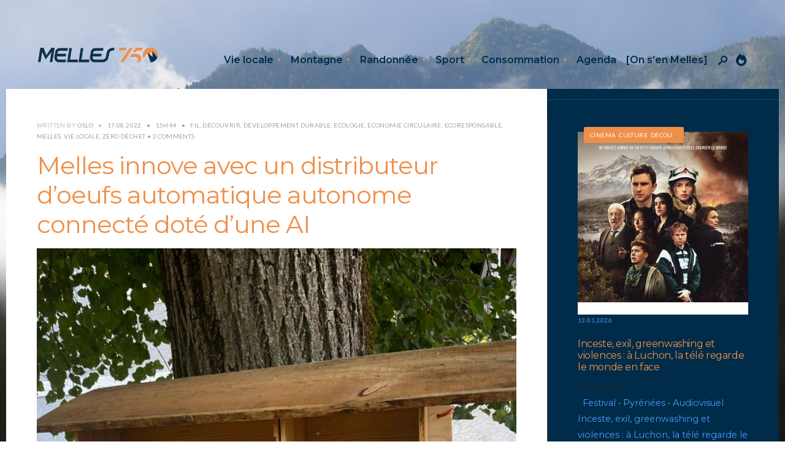

--- FILE ---
content_type: text/html; charset=UTF-8
request_url: https://melles750.fr/melles-innove-avec-un-distributeur-oeufs-automatique-autonome-connecte-ai/
body_size: 34876
content:
<!DOCTYPE html>
<html lang="fr-FR" prefix="og: https://ogp.me/ns#">
<head><meta charset="UTF-8">
<!-- Set the viewport width to device width for mobile -->
<meta name="viewport" content="width=device-width, initial-scale=1, maximum-scale=1" />

<!-- Optimisation des moteurs de recherche par Rank Math PRO - https://rankmath.com/ -->
<title>Melles innove avec un distributeur d&#039;oeufs automatique</title>
<meta name="description" content="Melles innove avec un distributeur d&#039;oeufs automatique autonome connecté doté d&#039;une AI (Artificial Intelligence). La cabane des crêtes."/>
<meta name="robots" content="follow, index, max-snippet:-1, max-video-preview:-1, max-image-preview:large"/>
<link rel="canonical" href="https://melles750.fr/melles-innove-avec-un-distributeur-oeufs-automatique-autonome-connecte-ai/" />
<meta property="og:locale" content="fr_FR" />
<meta property="og:type" content="article" />
<meta property="og:title" content="Melles innove avec un distributeur d&#039;oeufs automatique" />
<meta property="og:description" content="Melles innove avec un distributeur d&#039;oeufs automatique autonome connecté doté d&#039;une AI (Artificial Intelligence). La cabane des crêtes." />
<meta property="og:url" content="https://melles750.fr/melles-innove-avec-un-distributeur-oeufs-automatique-autonome-connecte-ai/" />
<meta property="og:site_name" content="Melles750" />
<meta property="article:publisher" content="https://www.facebook.com/melles750" />
<meta property="article:section" content="Fil" />
<meta property="og:updated_time" content="2022-08-17T15:46:45+02:00" />
<meta property="og:image" content="https://melles750.fr/wp-content/uploads/2022/08/img_1819-1024x822.jpg" />
<meta property="og:image:secure_url" content="https://melles750.fr/wp-content/uploads/2022/08/img_1819-1024x822.jpg" />
<meta property="og:image:width" content="1024" />
<meta property="og:image:height" content="822" />
<meta property="og:image:alt" content="Distributeur automatique oeufs" />
<meta property="og:image:type" content="image/jpeg" />
<meta property="article:published_time" content="2022-08-17T15:44:44+02:00" />
<meta property="article:modified_time" content="2022-08-17T15:46:45+02:00" />
<meta name="twitter:card" content="summary_large_image" />
<meta name="twitter:title" content="Melles innove avec un distributeur d&#039;oeufs automatique" />
<meta name="twitter:description" content="Melles innove avec un distributeur d&#039;oeufs automatique autonome connecté doté d&#039;une AI (Artificial Intelligence). La cabane des crêtes." />
<meta name="twitter:site" content="@melles750" />
<meta name="twitter:creator" content="@melles750" />
<meta name="twitter:image" content="https://melles750.fr/wp-content/uploads/2022/08/img_1819-1024x822.jpg" />
<meta name="twitter:label1" content="Écrit par" />
<meta name="twitter:data1" content="Oslo" />
<meta name="twitter:label2" content="Temps de lecture" />
<meta name="twitter:data2" content="2 minutes" />
<script type="application/ld+json" class="rank-math-schema-pro">{"@context":"https://schema.org","@graph":[{"@type":"Place","@id":"https://melles750.fr/#place","address":{"@type":"PostalAddress","streetAddress":"Village","addressLocality":"Melles","addressRegion":"HG","postalCode":"31440"}},{"@type":["NewsMediaOrganization","Organization"],"@id":"https://melles750.fr/#organization","name":"Melles 750","url":"https://melles750.fr","sameAs":["https://www.facebook.com/melles750","https://twitter.com/melles750","https://instagram.com/melles750","https://www.linkedin.com/company/melles750"],"email":"eric@melles750.fr","address":{"@type":"PostalAddress","streetAddress":"Village","addressLocality":"Melles","addressRegion":"HG","postalCode":"31440"},"logo":{"@type":"ImageObject","@id":"https://melles750.fr/#logo","url":"https://melles750.fr/wp-content/uploads/2025/04/Melles750-OK_Logo-long-V3.png","contentUrl":"https://melles750.fr/wp-content/uploads/2025/04/Melles750-OK_Logo-long-V3.png","caption":"Melles750","inLanguage":"fr-FR","width":"656","height":"89"},"location":{"@id":"https://melles750.fr/#place"}},{"@type":"WebSite","@id":"https://melles750.fr/#website","url":"https://melles750.fr","name":"Melles750","alternateName":"Le magazine des Pyr\u00e9n\u00e9es, de la vie locale, de la vie \u00e0 la montagne et des modes de vie \u00e9coresponsables.","publisher":{"@id":"https://melles750.fr/#organization"},"inLanguage":"fr-FR"},{"@type":"ImageObject","@id":"https://melles750.fr/wp-content/uploads/2022/08/img_1819-scaled.jpg","url":"https://melles750.fr/wp-content/uploads/2022/08/img_1819-scaled.jpg","width":"2560","height":"2054","caption":"Distributeur automatique oeufs","inLanguage":"fr-FR"},{"@type":"BreadcrumbList","@id":"https://melles750.fr/melles-innove-avec-un-distributeur-oeufs-automatique-autonome-connecte-ai/#breadcrumb","itemListElement":[{"@type":"ListItem","position":"1","item":{"@id":"https://melles750.fr","name":"Accueil"}},{"@type":"ListItem","position":"2","item":{"@id":"https://melles750.fr/melles-innove-avec-un-distributeur-oeufs-automatique-autonome-connecte-ai/","name":"Melles innove avec un distributeur d&#8217;oeufs automatique autonome connect\u00e9 dot\u00e9 d&#8217;une AI"}}]},{"@type":"WebPage","@id":"https://melles750.fr/melles-innove-avec-un-distributeur-oeufs-automatique-autonome-connecte-ai/#webpage","url":"https://melles750.fr/melles-innove-avec-un-distributeur-oeufs-automatique-autonome-connecte-ai/","name":"Melles innove avec un distributeur d&#039;oeufs automatique","datePublished":"2022-08-17T15:44:44+02:00","dateModified":"2022-08-17T15:46:45+02:00","isPartOf":{"@id":"https://melles750.fr/#website"},"primaryImageOfPage":{"@id":"https://melles750.fr/wp-content/uploads/2022/08/img_1819-scaled.jpg"},"inLanguage":"fr-FR","breadcrumb":{"@id":"https://melles750.fr/melles-innove-avec-un-distributeur-oeufs-automatique-autonome-connecte-ai/#breadcrumb"}},{"@type":"Person","@id":"https://melles750.fr/melles-innove-avec-un-distributeur-oeufs-automatique-autonome-connecte-ai/#author","name":"Oslo","image":{"@type":"ImageObject","@id":"https://secure.gravatar.com/avatar/c9c415342a8fc00d2a1a74dee03775208bef1fc644565467935fb325fb03f976?s=96&amp;d=mm&amp;r=g","url":"https://secure.gravatar.com/avatar/c9c415342a8fc00d2a1a74dee03775208bef1fc644565467935fb325fb03f976?s=96&amp;d=mm&amp;r=g","caption":"Oslo","inLanguage":"fr-FR"},"sameAs":["http://melles750.fr"],"worksFor":{"@id":"https://melles750.fr/#organization"}},{"@type":"NewsArticle","headline":"Melles innove avec un distributeur d&#039;oeufs automatique","keywords":"Melles innove avec un distributeur d'oeufs automatique","datePublished":"2022-08-17T15:44:44+02:00","dateModified":"2022-08-17T15:46:45+02:00","author":{"@id":"https://melles750.fr/melles-innove-avec-un-distributeur-oeufs-automatique-autonome-connecte-ai/#author","name":"Oslo"},"publisher":{"@id":"https://melles750.fr/#organization"},"description":"Melles innove avec un distributeur d&#039;oeufs automatique autonome connect\u00e9 dot\u00e9 d&#039;une AI (Artificial Intelligence). La cabane des cr\u00eates.","copyrightYear":"2022","copyrightHolder":{"@id":"https://melles750.fr/#organization"},"name":"Melles innove avec un distributeur d&#039;oeufs automatique","@id":"https://melles750.fr/melles-innove-avec-un-distributeur-oeufs-automatique-autonome-connecte-ai/#richSnippet","isPartOf":{"@id":"https://melles750.fr/melles-innove-avec-un-distributeur-oeufs-automatique-autonome-connecte-ai/#webpage"},"image":{"@id":"https://melles750.fr/wp-content/uploads/2022/08/img_1819-scaled.jpg"},"inLanguage":"fr-FR","mainEntityOfPage":{"@id":"https://melles750.fr/melles-innove-avec-un-distributeur-oeufs-automatique-autonome-connecte-ai/#webpage"}}]}</script>
<!-- /Extension Rank Math WordPress SEO -->

<link rel='dns-prefetch' href='//www.googletagmanager.com' />
<link rel='dns-prefetch' href='//fonts.googleapis.com' />
<link rel='dns-prefetch' href='//pagead2.googlesyndication.com' />
<link rel='preconnect' href='https://fonts.gstatic.com' crossorigin />
<link rel="alternate" type="application/rss+xml" title="Melles750 &raquo; Flux" href="https://melles750.fr/feed/" />
<link rel="alternate" type="application/rss+xml" title="Melles750 &raquo; Flux des commentaires" href="https://melles750.fr/comments/feed/" />
<link rel="alternate" type="application/rss+xml" title="Melles750 &raquo; Melles innove avec un distributeur d&#8217;oeufs automatique autonome connecté doté d&#8217;une AI Flux des commentaires" href="https://melles750.fr/melles-innove-avec-un-distributeur-oeufs-automatique-autonome-connecte-ai/feed/" />
<link rel="alternate" title="oEmbed (JSON)" type="application/json+oembed" href="https://melles750.fr/wp-json/oembed/1.0/embed?url=https%3A%2F%2Fmelles750.fr%2Fmelles-innove-avec-un-distributeur-oeufs-automatique-autonome-connecte-ai%2F" />
<link rel="alternate" title="oEmbed (XML)" type="text/xml+oembed" href="https://melles750.fr/wp-json/oembed/1.0/embed?url=https%3A%2F%2Fmelles750.fr%2Fmelles-innove-avec-un-distributeur-oeufs-automatique-autonome-connecte-ai%2F&#038;format=xml" />
<style id='wp-img-auto-sizes-contain-inline-css' type='text/css'>
img:is([sizes=auto i],[sizes^="auto," i]){contain-intrinsic-size:3000px 1500px}
/*# sourceURL=wp-img-auto-sizes-contain-inline-css */
</style>

<style id='wp-emoji-styles-inline-css' type='text/css'>

	img.wp-smiley, img.emoji {
		display: inline !important;
		border: none !important;
		box-shadow: none !important;
		height: 1em !important;
		width: 1em !important;
		margin: 0 0.07em !important;
		vertical-align: -0.1em !important;
		background: none !important;
		padding: 0 !important;
	}
/*# sourceURL=wp-emoji-styles-inline-css */
</style>
<link rel='stylesheet' id='wp-block-library-css' href='https://melles750.fr/wp-includes/css/dist/block-library/style.min.css?ver=6.9' type='text/css' media='all' />
<style id='wp-block-library-theme-inline-css' type='text/css'>
.wp-block-audio :where(figcaption){color:#555;font-size:13px;text-align:center}.is-dark-theme .wp-block-audio :where(figcaption){color:#ffffffa6}.wp-block-audio{margin:0 0 1em}.wp-block-code{border:1px solid #ccc;border-radius:4px;font-family:Menlo,Consolas,monaco,monospace;padding:.8em 1em}.wp-block-embed :where(figcaption){color:#555;font-size:13px;text-align:center}.is-dark-theme .wp-block-embed :where(figcaption){color:#ffffffa6}.wp-block-embed{margin:0 0 1em}.blocks-gallery-caption{color:#555;font-size:13px;text-align:center}.is-dark-theme .blocks-gallery-caption{color:#ffffffa6}:root :where(.wp-block-image figcaption){color:#555;font-size:13px;text-align:center}.is-dark-theme :root :where(.wp-block-image figcaption){color:#ffffffa6}.wp-block-image{margin:0 0 1em}.wp-block-pullquote{border-bottom:4px solid;border-top:4px solid;color:currentColor;margin-bottom:1.75em}.wp-block-pullquote :where(cite),.wp-block-pullquote :where(footer),.wp-block-pullquote__citation{color:currentColor;font-size:.8125em;font-style:normal;text-transform:uppercase}.wp-block-quote{border-left:.25em solid;margin:0 0 1.75em;padding-left:1em}.wp-block-quote cite,.wp-block-quote footer{color:currentColor;font-size:.8125em;font-style:normal;position:relative}.wp-block-quote:where(.has-text-align-right){border-left:none;border-right:.25em solid;padding-left:0;padding-right:1em}.wp-block-quote:where(.has-text-align-center){border:none;padding-left:0}.wp-block-quote.is-large,.wp-block-quote.is-style-large,.wp-block-quote:where(.is-style-plain){border:none}.wp-block-search .wp-block-search__label{font-weight:700}.wp-block-search__button{border:1px solid #ccc;padding:.375em .625em}:where(.wp-block-group.has-background){padding:1.25em 2.375em}.wp-block-separator.has-css-opacity{opacity:.4}.wp-block-separator{border:none;border-bottom:2px solid;margin-left:auto;margin-right:auto}.wp-block-separator.has-alpha-channel-opacity{opacity:1}.wp-block-separator:not(.is-style-wide):not(.is-style-dots){width:100px}.wp-block-separator.has-background:not(.is-style-dots){border-bottom:none;height:1px}.wp-block-separator.has-background:not(.is-style-wide):not(.is-style-dots){height:2px}.wp-block-table{margin:0 0 1em}.wp-block-table td,.wp-block-table th{word-break:normal}.wp-block-table :where(figcaption){color:#555;font-size:13px;text-align:center}.is-dark-theme .wp-block-table :where(figcaption){color:#ffffffa6}.wp-block-video :where(figcaption){color:#555;font-size:13px;text-align:center}.is-dark-theme .wp-block-video :where(figcaption){color:#ffffffa6}.wp-block-video{margin:0 0 1em}:root :where(.wp-block-template-part.has-background){margin-bottom:0;margin-top:0;padding:1.25em 2.375em}
/*# sourceURL=/wp-includes/css/dist/block-library/theme.min.css */
</style>
<style id='wpjoli-joli-table-of-contents-style-inline-css' type='text/css'>


/*# sourceURL=https://melles750.fr/wp-content/plugins/joli-table-of-contents/gutenberg/blocks/joli-table-of-contents/style-index.css */
</style>
<style id='global-styles-inline-css' type='text/css'>
:root{--wp--preset--aspect-ratio--square: 1;--wp--preset--aspect-ratio--4-3: 4/3;--wp--preset--aspect-ratio--3-4: 3/4;--wp--preset--aspect-ratio--3-2: 3/2;--wp--preset--aspect-ratio--2-3: 2/3;--wp--preset--aspect-ratio--16-9: 16/9;--wp--preset--aspect-ratio--9-16: 9/16;--wp--preset--color--black: #000000;--wp--preset--color--cyan-bluish-gray: #abb8c3;--wp--preset--color--white: #ffffff;--wp--preset--color--pale-pink: #f78da7;--wp--preset--color--vivid-red: #cf2e2e;--wp--preset--color--luminous-vivid-orange: #ff6900;--wp--preset--color--luminous-vivid-amber: #fcb900;--wp--preset--color--light-green-cyan: #7bdcb5;--wp--preset--color--vivid-green-cyan: #00d084;--wp--preset--color--pale-cyan-blue: #8ed1fc;--wp--preset--color--vivid-cyan-blue: #0693e3;--wp--preset--color--vivid-purple: #9b51e0;--wp--preset--gradient--vivid-cyan-blue-to-vivid-purple: linear-gradient(135deg,rgb(6,147,227) 0%,rgb(155,81,224) 100%);--wp--preset--gradient--light-green-cyan-to-vivid-green-cyan: linear-gradient(135deg,rgb(122,220,180) 0%,rgb(0,208,130) 100%);--wp--preset--gradient--luminous-vivid-amber-to-luminous-vivid-orange: linear-gradient(135deg,rgb(252,185,0) 0%,rgb(255,105,0) 100%);--wp--preset--gradient--luminous-vivid-orange-to-vivid-red: linear-gradient(135deg,rgb(255,105,0) 0%,rgb(207,46,46) 100%);--wp--preset--gradient--very-light-gray-to-cyan-bluish-gray: linear-gradient(135deg,rgb(238,238,238) 0%,rgb(169,184,195) 100%);--wp--preset--gradient--cool-to-warm-spectrum: linear-gradient(135deg,rgb(74,234,220) 0%,rgb(151,120,209) 20%,rgb(207,42,186) 40%,rgb(238,44,130) 60%,rgb(251,105,98) 80%,rgb(254,248,76) 100%);--wp--preset--gradient--blush-light-purple: linear-gradient(135deg,rgb(255,206,236) 0%,rgb(152,150,240) 100%);--wp--preset--gradient--blush-bordeaux: linear-gradient(135deg,rgb(254,205,165) 0%,rgb(254,45,45) 50%,rgb(107,0,62) 100%);--wp--preset--gradient--luminous-dusk: linear-gradient(135deg,rgb(255,203,112) 0%,rgb(199,81,192) 50%,rgb(65,88,208) 100%);--wp--preset--gradient--pale-ocean: linear-gradient(135deg,rgb(255,245,203) 0%,rgb(182,227,212) 50%,rgb(51,167,181) 100%);--wp--preset--gradient--electric-grass: linear-gradient(135deg,rgb(202,248,128) 0%,rgb(113,206,126) 100%);--wp--preset--gradient--midnight: linear-gradient(135deg,rgb(2,3,129) 0%,rgb(40,116,252) 100%);--wp--preset--font-size--small: 14px;--wp--preset--font-size--medium: 20px;--wp--preset--font-size--large: 26px;--wp--preset--font-size--x-large: 32px;--wp--preset--font-size--normal: 16x;--wp--preset--spacing--20: min(1.5rem, 2vw);--wp--preset--spacing--30: min(2.5rem, 3vw);--wp--preset--spacing--40: min(4rem, 5vw);--wp--preset--spacing--50: min(6.5rem, 8vw);--wp--preset--spacing--60: min(10.5rem, 13vw);--wp--preset--spacing--70: 3.38rem;--wp--preset--spacing--80: 5.06rem;--wp--preset--spacing--10: 1rem;--wp--preset--shadow--natural: 6px 6px 9px rgba(0, 0, 0, 0.2);--wp--preset--shadow--deep: 12px 12px 50px rgba(0, 0, 0, 0.4);--wp--preset--shadow--sharp: 6px 6px 0px rgba(0, 0, 0, 0.2);--wp--preset--shadow--outlined: 6px 6px 0px -3px rgb(255, 255, 255), 6px 6px rgb(0, 0, 0);--wp--preset--shadow--crisp: 6px 6px 0px rgb(0, 0, 0);}:root { --wp--style--global--content-size: 750px;--wp--style--global--wide-size: 1100px; }:where(body) { margin: 0; }.wp-site-blocks > .alignleft { float: left; margin-right: 2em; }.wp-site-blocks > .alignright { float: right; margin-left: 2em; }.wp-site-blocks > .aligncenter { justify-content: center; margin-left: auto; margin-right: auto; }:where(.wp-site-blocks) > * { margin-block-start: 24px; margin-block-end: 0; }:where(.wp-site-blocks) > :first-child { margin-block-start: 0; }:where(.wp-site-blocks) > :last-child { margin-block-end: 0; }:root { --wp--style--block-gap: 24px; }:root :where(.is-layout-flow) > :first-child{margin-block-start: 0;}:root :where(.is-layout-flow) > :last-child{margin-block-end: 0;}:root :where(.is-layout-flow) > *{margin-block-start: 24px;margin-block-end: 0;}:root :where(.is-layout-constrained) > :first-child{margin-block-start: 0;}:root :where(.is-layout-constrained) > :last-child{margin-block-end: 0;}:root :where(.is-layout-constrained) > *{margin-block-start: 24px;margin-block-end: 0;}:root :where(.is-layout-flex){gap: 24px;}:root :where(.is-layout-grid){gap: 24px;}.is-layout-flow > .alignleft{float: left;margin-inline-start: 0;margin-inline-end: 2em;}.is-layout-flow > .alignright{float: right;margin-inline-start: 2em;margin-inline-end: 0;}.is-layout-flow > .aligncenter{margin-left: auto !important;margin-right: auto !important;}.is-layout-constrained > .alignleft{float: left;margin-inline-start: 0;margin-inline-end: 2em;}.is-layout-constrained > .alignright{float: right;margin-inline-start: 2em;margin-inline-end: 0;}.is-layout-constrained > .aligncenter{margin-left: auto !important;margin-right: auto !important;}.is-layout-constrained > :where(:not(.alignleft):not(.alignright):not(.alignfull)){max-width: var(--wp--style--global--content-size);margin-left: auto !important;margin-right: auto !important;}.is-layout-constrained > .alignwide{max-width: var(--wp--style--global--wide-size);}body .is-layout-flex{display: flex;}.is-layout-flex{flex-wrap: wrap;align-items: center;}.is-layout-flex > :is(*, div){margin: 0;}body .is-layout-grid{display: grid;}.is-layout-grid > :is(*, div){margin: 0;}body{padding-top: 0px;padding-right: 0px;padding-bottom: 0px;padding-left: 0px;}a:where(:not(.wp-element-button)){color: #f00;text-decoration: underline;}h1{font-size: 32px;}h2{font-size: 24px;}h3{font-size: 20px;}h4{font-size: 18px;}h5{font-size: 16px;}h6{font-size: 14px;}:root :where(.wp-element-button, .wp-block-button__link){background-color: #32373c;border-width: 0;color: #fff;font-family: inherit;font-size: inherit;font-style: inherit;font-weight: inherit;letter-spacing: inherit;line-height: inherit;padding-top: calc(0.667em + 2px);padding-right: calc(1.333em + 2px);padding-bottom: calc(0.667em + 2px);padding-left: calc(1.333em + 2px);text-decoration: none;text-transform: inherit;}.has-black-color{color: var(--wp--preset--color--black) !important;}.has-cyan-bluish-gray-color{color: var(--wp--preset--color--cyan-bluish-gray) !important;}.has-white-color{color: var(--wp--preset--color--white) !important;}.has-pale-pink-color{color: var(--wp--preset--color--pale-pink) !important;}.has-vivid-red-color{color: var(--wp--preset--color--vivid-red) !important;}.has-luminous-vivid-orange-color{color: var(--wp--preset--color--luminous-vivid-orange) !important;}.has-luminous-vivid-amber-color{color: var(--wp--preset--color--luminous-vivid-amber) !important;}.has-light-green-cyan-color{color: var(--wp--preset--color--light-green-cyan) !important;}.has-vivid-green-cyan-color{color: var(--wp--preset--color--vivid-green-cyan) !important;}.has-pale-cyan-blue-color{color: var(--wp--preset--color--pale-cyan-blue) !important;}.has-vivid-cyan-blue-color{color: var(--wp--preset--color--vivid-cyan-blue) !important;}.has-vivid-purple-color{color: var(--wp--preset--color--vivid-purple) !important;}.has-black-background-color{background-color: var(--wp--preset--color--black) !important;}.has-cyan-bluish-gray-background-color{background-color: var(--wp--preset--color--cyan-bluish-gray) !important;}.has-white-background-color{background-color: var(--wp--preset--color--white) !important;}.has-pale-pink-background-color{background-color: var(--wp--preset--color--pale-pink) !important;}.has-vivid-red-background-color{background-color: var(--wp--preset--color--vivid-red) !important;}.has-luminous-vivid-orange-background-color{background-color: var(--wp--preset--color--luminous-vivid-orange) !important;}.has-luminous-vivid-amber-background-color{background-color: var(--wp--preset--color--luminous-vivid-amber) !important;}.has-light-green-cyan-background-color{background-color: var(--wp--preset--color--light-green-cyan) !important;}.has-vivid-green-cyan-background-color{background-color: var(--wp--preset--color--vivid-green-cyan) !important;}.has-pale-cyan-blue-background-color{background-color: var(--wp--preset--color--pale-cyan-blue) !important;}.has-vivid-cyan-blue-background-color{background-color: var(--wp--preset--color--vivid-cyan-blue) !important;}.has-vivid-purple-background-color{background-color: var(--wp--preset--color--vivid-purple) !important;}.has-black-border-color{border-color: var(--wp--preset--color--black) !important;}.has-cyan-bluish-gray-border-color{border-color: var(--wp--preset--color--cyan-bluish-gray) !important;}.has-white-border-color{border-color: var(--wp--preset--color--white) !important;}.has-pale-pink-border-color{border-color: var(--wp--preset--color--pale-pink) !important;}.has-vivid-red-border-color{border-color: var(--wp--preset--color--vivid-red) !important;}.has-luminous-vivid-orange-border-color{border-color: var(--wp--preset--color--luminous-vivid-orange) !important;}.has-luminous-vivid-amber-border-color{border-color: var(--wp--preset--color--luminous-vivid-amber) !important;}.has-light-green-cyan-border-color{border-color: var(--wp--preset--color--light-green-cyan) !important;}.has-vivid-green-cyan-border-color{border-color: var(--wp--preset--color--vivid-green-cyan) !important;}.has-pale-cyan-blue-border-color{border-color: var(--wp--preset--color--pale-cyan-blue) !important;}.has-vivid-cyan-blue-border-color{border-color: var(--wp--preset--color--vivid-cyan-blue) !important;}.has-vivid-purple-border-color{border-color: var(--wp--preset--color--vivid-purple) !important;}.has-vivid-cyan-blue-to-vivid-purple-gradient-background{background: var(--wp--preset--gradient--vivid-cyan-blue-to-vivid-purple) !important;}.has-light-green-cyan-to-vivid-green-cyan-gradient-background{background: var(--wp--preset--gradient--light-green-cyan-to-vivid-green-cyan) !important;}.has-luminous-vivid-amber-to-luminous-vivid-orange-gradient-background{background: var(--wp--preset--gradient--luminous-vivid-amber-to-luminous-vivid-orange) !important;}.has-luminous-vivid-orange-to-vivid-red-gradient-background{background: var(--wp--preset--gradient--luminous-vivid-orange-to-vivid-red) !important;}.has-very-light-gray-to-cyan-bluish-gray-gradient-background{background: var(--wp--preset--gradient--very-light-gray-to-cyan-bluish-gray) !important;}.has-cool-to-warm-spectrum-gradient-background{background: var(--wp--preset--gradient--cool-to-warm-spectrum) !important;}.has-blush-light-purple-gradient-background{background: var(--wp--preset--gradient--blush-light-purple) !important;}.has-blush-bordeaux-gradient-background{background: var(--wp--preset--gradient--blush-bordeaux) !important;}.has-luminous-dusk-gradient-background{background: var(--wp--preset--gradient--luminous-dusk) !important;}.has-pale-ocean-gradient-background{background: var(--wp--preset--gradient--pale-ocean) !important;}.has-electric-grass-gradient-background{background: var(--wp--preset--gradient--electric-grass) !important;}.has-midnight-gradient-background{background: var(--wp--preset--gradient--midnight) !important;}.has-small-font-size{font-size: var(--wp--preset--font-size--small) !important;}.has-medium-font-size{font-size: var(--wp--preset--font-size--medium) !important;}.has-large-font-size{font-size: var(--wp--preset--font-size--large) !important;}.has-x-large-font-size{font-size: var(--wp--preset--font-size--x-large) !important;}.has-normal-font-size{font-size: var(--wp--preset--font-size--normal) !important;}
:root :where(.wp-block-pullquote){font-size: 1.5em;line-height: 1.6;}
/*# sourceURL=global-styles-inline-css */
</style>
<link rel='stylesheet' id='wpjoli-joli-tocv2-styles-css' href='https://melles750.fr/wp-content/plugins/joli-table-of-contents/assets/public/css/wpjoli-joli-table-of-contents.min.css?ver=2.8.2' type='text/css' media='all' />
<link rel='stylesheet' id='wpjoli-joli-tocv2-theme-original-css' href='https://melles750.fr/wp-content/plugins/joli-table-of-contents/assets/public/css/themes/original.min.css?ver=2.8.2' type='text/css' media='all' />
<link rel='stylesheet' id='outdoor-style-css' href='https://melles750.fr/wp-content/themes/outdoor/style.css?ver=6.9' type='text/css' media='all' />
<link rel='stylesheet' id='era-magazine-css' href='https://melles750.fr/wp-content/themes/outdoor/styles/era-magazine.css?ver=6.9' type='text/css' media='all' />
<link rel='stylesheet' id='fontawesome-css' href='https://melles750.fr/wp-content/themes/outdoor/styles/fontawesome.css?ver=6.9' type='text/css' media='all' />
<link rel='stylesheet' id='outdoor-mobile-css' href='https://melles750.fr/wp-content/themes/outdoor/style-mobile.css?ver=6.9' type='text/css' media='all' />
<link rel="preload" as="style" href="https://fonts.googleapis.com/css?family=Montserrat:100,200,300,400,500,600,700,800,900,100italic,200italic,300italic,400italic,500italic,600italic,700italic,800italic,900italic%7CLato:400&#038;display=swap&#038;ver=1755806769" /><link rel="stylesheet" href="https://fonts.googleapis.com/css?family=Montserrat:100,200,300,400,500,600,700,800,900,100italic,200italic,300italic,400italic,500italic,600italic,700italic,800italic,900italic%7CLato:400&#038;display=swap&#038;ver=1755806769" media="print" onload="this.media='all'"><noscript><link rel="stylesheet" href="https://fonts.googleapis.com/css?family=Montserrat:100,200,300,400,500,600,700,800,900,100italic,200italic,300italic,400italic,500italic,600italic,700italic,800italic,900italic%7CLato:400&#038;display=swap&#038;ver=1755806769" /></noscript><script type="text/javascript" src="https://melles750.fr/wp-includes/js/jquery/jquery.min.js?ver=3.7.1" id="jquery-core-js"></script>
<script type="text/javascript" src="https://melles750.fr/wp-includes/js/jquery/jquery-migrate.min.js?ver=3.4.1" id="jquery-migrate-js"></script>

<!-- Extrait de code de la balise Google (gtag.js) ajouté par Site Kit -->
<!-- Extrait Google Analytics ajouté par Site Kit -->
<script type="text/javascript" src="https://www.googletagmanager.com/gtag/js?id=G-RJFRY2DTTQ" id="google_gtagjs-js" async></script>
<script type="text/javascript" id="google_gtagjs-js-after">
/* <![CDATA[ */
window.dataLayer = window.dataLayer || [];function gtag(){dataLayer.push(arguments);}
gtag("set","linker",{"domains":["melles750.fr"]});
gtag("js", new Date());
gtag("set", "developer_id.dZTNiMT", true);
gtag("config", "G-RJFRY2DTTQ", {"googlesitekit_post_type":"post"});
//# sourceURL=google_gtagjs-js-after
/* ]]> */
</script>
<link rel="https://api.w.org/" href="https://melles750.fr/wp-json/" /><link rel="alternate" title="JSON" type="application/json" href="https://melles750.fr/wp-json/wp/v2/posts/9895" /><link rel="EditURI" type="application/rsd+xml" title="RSD" href="https://melles750.fr/xmlrpc.php?rsd" />
<meta name="generator" content="WordPress 6.9" />
<link rel='shortlink' href='https://melles750.fr/?p=9895' />
<meta name="generator" content="Redux 4.5.10" /><meta name="generator" content="Site Kit by Google 1.170.0" /><link rel="icon" type="image/png" href="/wp-content/uploads/fbrfg/favicon-96x96.png" sizes="96x96" />
<link rel="icon" type="image/svg+xml" href="/wp-content/uploads/fbrfg/favicon.svg" />
<link rel="shortcut icon" href="/wp-content/uploads/fbrfg/favicon.ico" />
<link rel="apple-touch-icon" sizes="180x180" href="/wp-content/uploads/fbrfg/apple-touch-icon.png" />
<link rel="manifest" href="/wp-content/uploads/fbrfg/site.webmanifest" /><link rel="pingback" href="https://melles750.fr/xmlrpc.php">
<!-- Balises Meta Google AdSense ajoutées par Site Kit -->
<meta name="google-adsense-platform-account" content="ca-host-pub-2644536267352236">
<meta name="google-adsense-platform-domain" content="sitekit.withgoogle.com">
<!-- Fin des balises Meta End Google AdSense ajoutées par Site Kit -->
<meta name="generator" content="Elementor 3.34.2; features: additional_custom_breakpoints; settings: css_print_method-external, google_font-enabled, font_display-auto">
			<style>
				.e-con.e-parent:nth-of-type(n+4):not(.e-lazyloaded):not(.e-no-lazyload),
				.e-con.e-parent:nth-of-type(n+4):not(.e-lazyloaded):not(.e-no-lazyload) * {
					background-image: none !important;
				}
				@media screen and (max-height: 1024px) {
					.e-con.e-parent:nth-of-type(n+3):not(.e-lazyloaded):not(.e-no-lazyload),
					.e-con.e-parent:nth-of-type(n+3):not(.e-lazyloaded):not(.e-no-lazyload) * {
						background-image: none !important;
					}
				}
				@media screen and (max-height: 640px) {
					.e-con.e-parent:nth-of-type(n+2):not(.e-lazyloaded):not(.e-no-lazyload),
					.e-con.e-parent:nth-of-type(n+2):not(.e-lazyloaded):not(.e-no-lazyload) * {
						background-image: none !important;
					}
				}
			</style>
			<script type="text/javascript" id="google_gtagjs" src="https://www.googletagmanager.com/gtag/js?id=G-RJFRY2DTTQ" async="async"></script>
<script type="text/javascript" id="google_gtagjs-inline">
/* <![CDATA[ */
window.dataLayer = window.dataLayer || [];function gtag(){dataLayer.push(arguments);}gtag('js', new Date());gtag('config', 'G-RJFRY2DTTQ', {} );
/* ]]> */
</script>

<!-- Extrait Google AdSense ajouté par Site Kit -->
<script type="text/javascript" async="async" src="https://pagead2.googlesyndication.com/pagead/js/adsbygoogle.js?client=ca-pub-4078882856274547&amp;host=ca-host-pub-2644536267352236" crossorigin="anonymous"></script>

<!-- End Google AdSense snippet added by Site Kit -->
<link rel="icon" href="https://melles750.fr/wp-content/uploads/2021/02/Melles750_RVB_Favicon.png" sizes="32x32" />
<link rel="icon" href="https://melles750.fr/wp-content/uploads/2021/02/Melles750_RVB_Favicon.png" sizes="192x192" />
<link rel="apple-touch-icon" href="https://melles750.fr/wp-content/uploads/2021/02/Melles750_RVB_Favicon.png" />
<meta name="msapplication-TileImage" content="https://melles750.fr/wp-content/uploads/2021/02/Melles750_RVB_Favicon.png" />
<link rel="icon" href="https://melles750.fr/wp-content/uploads/2024/10/favicon-16x16-1.png" sizes="32x32">		<style type="text/css" id="wp-custom-css">
			/* CSS de base du footer */
footer {
  line-height: 1.4;
  padding-top: 1rem;
  padding-bottom: 1rem;
}

footer p, footer li {
  margin-bottom: 0.3rem;
}

footer .widget, footer .footer-widget {
  margin-bottom: 0.5rem;
}
		</style>
		<style id="themnific_redux-dynamic-css" title="dynamic-css" class="redux-options-output">body,input,button,textarea{font-family:Montserrat;font-weight:400;font-style:normal;color:#373737;font-size:16px;}.wrapper_inn{background-color:#2d2d2d;background-attachment:fixed;background-image:url('https://melles750.fr/wp-content/uploads/2025/04/St-beat-fullscreen-V1-1.jpg');background-size:cover;}#content,#respond textarea,#respond input,.eleslideinside{background-color:#ffffff;}a{color:#373737;}a:hover{color:#f1b17a;}a:active{color:#000;}.entry p:not(.has-background) a,.entry ol:not(.has-background) a,.entry ul:not(.has-background) a,.elementor-text-editor a{color:#f1b17a;}.entry p:not(.has-background) a,.entry ol:not(.has-background) a,.entry ul:not(.has-background) a,.elementor-text-editor a{border-color:#f1b17a;}.entry p:not(.has-background) a:hover,.entry ol:not(.has-background) li>a:hover,.entry ul:not(.has-background) li>a:hover,.elementor-text-editor a:hover{background-color:#000000;}.p-border,.block_title:after,.meta,.tagcloud a,.page-numbers,input,textarea,select,.page-link span,.post-pagination>p a{border-color:#ef8f48;}#sidebar{background-color:#002c49;}#sidebar,#sidebar p,#sidebar h5,#sidebar h2,#sidebar h3,#sidebar h4{color:#489bf9;}.widgetable a{color:#ef8f48;}#sidebar a:hover{color:#ef8f48;}#sidebar:after,.sidebar_item  h5,.sidebar_item li,.sidebar_item ul.menu li{border-color:#444444;}#header,.header_row{background-color:#ffffff;}#header h1 a{color:#373737;}.header_row{border-color:#efefef;}.nav>li>a,.top_nav .searchform input.s{font-family:Montserrat;font-weight:600;font-style:normal;color:#373737;font-size:16px;}.nav>li.current-menu-item>a,.nav>li>a:hover,.menu-item-has-children>a:after{color:#ef8f48;}#header ul.social-menu li a,.head_extend a{color:#373737;}.nav li ul{background-color:#ef8f48;}.nav>li>ul:after{border-bottom-color:#ef8f48;}.nav ul li>a{font-family:Montserrat;font-weight:normal;font-style:normal;color:#1a5598;font-size:13px;}.nav li ul li>a:hover{color:#efccc2;}.show-menu,#main-nav>li.special>a{background-color:#ef8f48;}#header .show-menu,#main-nav>li.special>a{color:#1a5598;}[class*="hero-cover"]  .will_stick.scrollDown,.page-header-image,.main_slider_wrap,[class*="hero-cover"] #header,.imgwrap,.tmnf_respo_magic #navigation{background-color:#ffffff;}.page-header-image p,.page-header-image h1.entry-title,.page-header-image .meta a,[class*="hero-cover"]  #header .nav > li:not(.special) > a,[class*="hero-cover"]  #header #titles a,[class*="hero-cover"]  #header .head_extend a,[class*="hero-cover"]  #header .social-menu a,.has-post-thumbnail .titles_over a,.has-post-thumbnail .titles_over p{color:#002c49;}#titles{width:200px;}#titles,.header_fix{margin-top:75px;margin-bottom:40px;}#main-nav,.head_extend,#header ul.social-menu{margin-top:75px;margin-bottom:40px;}#footer,#footer .searchform input.s{background-color:#002c49;}.footer-below{background-color:#002c49;}#footer,#footer h2,#footer h3,#footer h4,#footer h5,#footer .meta,#footer .searchform input.s,#footer cite{color:#9b9b9b;}#footer a,#footer .meta a,#footer ul.social-menu a span,.bottom-menu li a{color:#c9c9c9;}#footer a:hover{color:#ef8f48;}#footer,#footer h5.widget,#footer .sidebar_item li,#copyright,#footer .tagcloud a,#footer .tp_recent_tweets ul li,#footer .p-border,#footer .searchform input.s,#footer input,.footer-icons ul.social-menu a,.footer_text{border-color:#333333;}#header h1{font-family:Montserrat;font-weight:normal;font-style:normal;color:#ef8f48;font-size:20px;}h1.tmnf_title_large,h2.tmnf_title_large,.tmnf_titles_are_large .tmnf_title{font-family:Montserrat;font-weight:normal;font-style:normal;color:#ef8f48;font-size:40px;}h2.tmnf_title_medium,h3.tmnf_title_medium,.tmnf_titles_are_medium .tmnf_title{font-family:Montserrat;font-weight:normal;font-style:normal;color:#ef8f48;font-size:24px;}h3.tmnf_title_small,h4.tmnf_title_small,.tmnf_columns_4 h3.tmnf_title_medium,.tmnf_titles_are_small .tmnf_title{font-family:Montserrat;font-weight:normal;font-style:normal;color:#373737;font-size:16px;}.tptn_link,.tab-post h4,.tptn_posts_widget li::before,cite,.menuClose span,.icon_extend,ul.social-menu a span,a.mainbutton,.owl-nav>div,.submit,.mc4wp-form input,.woocommerce #respond input#submit, .woocommerce a.button,.woocommerce button.button, .woocommerce input.button,.bottom-menu li a,.wpcf7-submit{font-family:Montserrat;font-weight:normal;font-style:normal;color:#373737;font-size:14px;}h1{font-family:Montserrat;font-weight:normal;font-style:normal;color:#ef8f48;font-size:40px;}h2{font-family:Montserrat;font-weight:normal;font-style:normal;color:#ef8f48;font-size:34px;}h3{font-family:Montserrat;font-weight:normal;font-style:normal;color:#ef8f48;font-size:28px;}h4,h3#reply-title,.entry h5, .entry h6{font-family:Montserrat;font-weight:normal;font-style:normal;color:#373737;font-size:24px;}h5,h6,.block_title span{font-family:Montserrat;font-weight:normal;font-style:normal;color:#373737;font-size:16px;}.meta,.meta a,.tptn_date,.post_nav_text span{font-family:Lato;line-height:18px;font-weight:400;font-style:normal;color:#a0a0a0;font-size:10px;}.meta_deko::after,.meta_more a,h3#reply-title:after,.tptn_posts_widget li::before{background-color:#192126;}.meta_deko::after,.gimmimore{color:#192126;}.meta_more a,.tptn_posts_widget li::before{color:#ffffff;}a.searchSubmit,.sticky:after,.ribbon,.post_pagination_inn,.format-quote .item_inn,.woocommerce #respond input#submit,.woocommerce a.button,.woocommerce button.button.alt,.woocommerce button.button,.woocommerce a.button.alt.checkout-button,input#place_order,.woocommerce input.button,#respond #submit,li.current a,.page-numbers.current,a.mainbutton,#submit,#comments .navigation a,.contact-form .submit,.wpcf7-submit,#woo-inn ul li span.current,.owl-nav>div{background-color:#ef8f48;}input.button,button.submit,.entry blockquote,li span.current{border-color:#ef8f48;}.current-cat>a,a.active,a.tmnf_view_all.meta{color:#ef8f48;}a.searchSubmit,.sticky:after,.ribbon,.ribbon a,.ribbon p,#footer .ribbon,.woocommerce #respond input#submit,.woocommerce a.button,.woocommerce button.button.alt, .woocommerce button.button,.woocommerce a.button.alt.checkout-button,input#place_order,.woocommerce input.button,#respond #submit,.tmnf_icon,a.mainbutton,#submit,#comments .navigation a,.tagssingle a,.wpcf7-submit,.page-numbers.current,.format-quote .item_inn p,.format-quote a,.post_pagination_inn a,.color_slider .owl-nav>div,.color_slider .owl-nav>div:before,.mc4wp-form input[type="submit"],#woo-inn ul li span.current,.owl-nav>div{color:#ffffff;}.color_slider .owl-nav>div:after{background-color:#ffffff;}a.searchSubmit:hover,.ribbon:hover,a.mainbutton:hover,.entry a.ribbon:hover,.woocommerce #respond input#submit:hover, .woocommerce a.button:hover, .woocommerce button.button:hover, .woocommerce input.button:hover,.owl-nav>div:hover,.meta_more a:hover{background-color:#2d2929;}input.button:hover,button.submit:hover{border-color:#2d2929;}.meta_more a:hover .gimmimore{color:#2d2929;}.ribbon:hover,.ribbon:hover a,.ribbon:hover a,.meta.ribbon:hover a,.entry a.ribbon:hover,a.mainbutton:hover,.woocommerce #respond input#submit:hover, .woocommerce a.button:hover, .woocommerce button.button:hover, .woocommerce input.button:hover,.owl-nav>div:hover,.owl-nav>div:hover:before,.mc4wp-form input[type="submit"]:hover,.meta_more a:hover{color:#ffffff;}.owl-nav>div:hover:after{background-color:#ffffff;}#flyoff,.content_inn .mc4wp-form,.block_title::after{background-color:#373737;}#flyoff,#flyoff h5,#flyoff p,#flyoff a,#flyoff span,.content_inn .mc4wp-form{color:#efefef;}</style></head>

<body class="wp-singular post-template-default single single-post postid-9895 single-format-standard wp-custom-logo wp-embed-responsive wp-theme-outdoor elementor-default elementor-kit-1003">

    <div class="wrapper_main upper hero-cover readmore_disabled tmnf_width_normal header_classic image_css_none tmnf-sidebar-active ">
    
        <div class="wrapper">
        
            <div class="wrapper_inn">
            
                <div id="header" itemscope itemtype="https://schema.org//WPHeader">
                    <div class="clearfix"></div>
                    
                        <div class="header_classic_content">
        
        <div class="will_stick_wrap">
        <div class="header_row header_row_center clearfix will_stick">
            <div class="container_vis">
            
                <div id="titles" class="tranz2">
	  
            	
				<a class="logo logo_main" href="https://melles750.fr/">
					<img class="this-is-logo tranz" src="https://melles750.fr/wp-content/uploads/2025/04/Melles750-OK_Logo-long-V3-1.png" alt="Melles750"/>
				</a> 
            	
				<a class="logo logo_inv" href="https://melles750.fr/">
					<img class="this-is-logo tranz" src="https://melles750.fr/wp-content/uploads/2025/04/Melles750-OK_Logo-long-V3-1.png" alt="Melles750"/>
				</a>
                
		</div><!-- end #titles  -->                
                			            <ul class="social-menu tranz">
            
                        
                        
                        
            
                        
                        
                        
                        
                        
                        
                        
                        
                        
                        
                        
                        
                        
                        
                        
                        
                        
                        
                        
                        
            
            </ul>                
                <div class="head_extend">
   
    <a class="icon_extend searchOpen" href="#" ><i class=" icon-search-2"></i><span>Search</span></a>
        	<a class="icon_extend menuOpen" href="#" ><i class="fas fa-fire"></i></a>
    
</div>            
                <input type="checkbox" id="show-menu" role="button">
<label for="show-menu" class="show-menu"><i class="fas fa-bars"></i><span class="close_menu">✕</span> Menu</label> 
<nav id="navigation" itemscope itemtype="https://schema.org/SiteNavigationElement"> 
    <ul id="main-nav" class="nav"><li id="menu-item-1173" class="menu-item menu-item-type-taxonomy menu-item-object-category current-post-ancestor current-menu-parent current-post-parent menu-item-has-children menu-item-1173"><a href="https://melles750.fr/category/vie-locale/">Vie locale</a>
<ul class="sub-menu">
	<li id="menu-item-1165" class="menu-item menu-item-type-taxonomy menu-item-object-category current-post-ancestor current-menu-parent current-post-parent menu-item-1165"><a href="https://melles750.fr/category/melles/" title="Toute l&#8217;actualité à Melles">Melles</a></li>
	<li id="menu-item-1166" class="menu-item menu-item-type-taxonomy menu-item-object-category menu-item-1166"><a href="https://melles750.fr/category/saint-beat/" title="Toute l&#8217;actualité dans la vallée de Saint-Béat">Vallée de Saint-Béat</a></li>
	<li id="menu-item-1169" class="menu-item menu-item-type-taxonomy menu-item-object-category menu-item-1169"><a href="https://melles750.fr/category/vallee-de-luchon/" title="Toute l&#8217;actualité dans la vallée de Luchon">Vallée de Luchon</a></li>
	<li id="menu-item-1175" class="menu-item menu-item-type-taxonomy menu-item-object-category menu-item-1175"><a href="https://melles750.fr/category/vallee-de-la-garonne/" title="Toute l&#8217;actualité dans la vallée de la Garonne">Vallée de la Garonne</a></li>
	<li id="menu-item-1170" class="menu-item menu-item-type-taxonomy menu-item-object-category menu-item-1170"><a href="https://melles750.fr/category/montrejeau-gourdan-polignan/" title="Toute l&#8217;actualité entre Montréjeau et Gourdan-Polignan">Montréjeau-Gourdan-Polignan</a></li>
	<li id="menu-item-13268" class="menu-item menu-item-type-taxonomy menu-item-object-category menu-item-13268"><a href="https://melles750.fr/category/comminges/">Comminges</a></li>
</ul>
</li>
<li id="menu-item-7439" class="menu-item menu-item-type-taxonomy menu-item-object-category menu-item-has-children menu-item-7439"><a href="https://melles750.fr/category/montagne/">Montagne</a>
<ul class="sub-menu">
	<li id="menu-item-7440" class="menu-item menu-item-type-taxonomy menu-item-object-category menu-item-7440"><a href="https://melles750.fr/category/agriculture/">Agriculture</a></li>
	<li id="menu-item-7436" class="menu-item menu-item-type-taxonomy menu-item-object-category menu-item-7436"><a href="https://melles750.fr/category/ours/">Ours</a></li>
	<li id="menu-item-7437" class="menu-item menu-item-type-taxonomy menu-item-object-category menu-item-7437"><a href="https://melles750.fr/category/pastoralisme/">Pastoralisme</a></li>
	<li id="menu-item-7438" class="menu-item menu-item-type-taxonomy menu-item-object-category menu-item-7438"><a href="https://melles750.fr/category/patrimoine/">Patrimoine</a></li>
</ul>
</li>
<li id="menu-item-1011" class="menu-item menu-item-type-taxonomy menu-item-object-category menu-item-has-children menu-item-1011"><a href="https://melles750.fr/category/randonnee/">Randonnée</a>
<ul class="sub-menu">
	<li id="menu-item-2290" class="menu-item menu-item-type-taxonomy menu-item-object-category menu-item-2290"><a href="https://melles750.fr/category/chaussures-de-randonnee/">Chaussures de randonnée</a></li>
	<li id="menu-item-1172" class="menu-item menu-item-type-taxonomy menu-item-object-category menu-item-1172"><a href="https://melles750.fr/category/equipements/" title="Equipements pour les activités de montagne">Equipements</a></li>
	<li id="menu-item-1174" class="menu-item menu-item-type-taxonomy menu-item-object-category menu-item-1174"><a href="https://melles750.fr/category/parcours/" title="Parcours de randonnées">Parcours</a></li>
</ul>
</li>
<li id="menu-item-7433" class="menu-item menu-item-type-taxonomy menu-item-object-category menu-item-has-children menu-item-7433"><a href="https://melles750.fr/category/sport/">Sport</a>
<ul class="sub-menu">
	<li id="menu-item-9153" class="menu-item menu-item-type-taxonomy menu-item-object-category menu-item-9153"><a href="https://melles750.fr/category/cyclisme/">Cyclisme</a></li>
	<li id="menu-item-1176" class="menu-item menu-item-type-taxonomy menu-item-object-category menu-item-1176"><a href="https://melles750.fr/category/escalade/" title="Faire de l’escalade dans les Pyrénées Haut-Garonnaises">Escalade</a></li>
	<li id="menu-item-1247" class="menu-item menu-item-type-taxonomy menu-item-object-category menu-item-1247"><a href="https://melles750.fr/category/peche/" title="Pêcher dans les Pyrénées Haut-Garonnaises">Pêche</a></li>
	<li id="menu-item-1177" class="menu-item menu-item-type-taxonomy menu-item-object-category menu-item-1177"><a href="https://melles750.fr/category/ski/" title="Faire du ski dans les Pyrénées Haut-Garonnaises">Ski</a></li>
	<li id="menu-item-5815" class="menu-item menu-item-type-taxonomy menu-item-object-post_tag menu-item-5815"><a href="https://melles750.fr/tag/trail/">Trail</a></li>
	<li id="menu-item-7452" class="menu-item menu-item-type-taxonomy menu-item-object-category menu-item-7452"><a href="https://melles750.fr/category/triathlon/">Triathlon</a></li>
	<li id="menu-item-1179" class="menu-item menu-item-type-taxonomy menu-item-object-category menu-item-1179"><a href="https://melles750.fr/category/velo/" title="Faire du vélo dans les Pyrénées Haut-Garonnaises">Vélo &#038; VTT</a></li>
</ul>
</li>
<li id="menu-item-7441" class="menu-item menu-item-type-taxonomy menu-item-object-category menu-item-has-children menu-item-7441"><a href="https://melles750.fr/category/consommation/">Consommation</a>
<ul class="sub-menu">
	<li id="menu-item-7442" class="menu-item menu-item-type-taxonomy menu-item-object-category menu-item-7442"><a href="https://melles750.fr/category/alimentation/">Alimentation</a></li>
	<li id="menu-item-7443" class="menu-item menu-item-type-taxonomy menu-item-object-category menu-item-7443"><a href="https://melles750.fr/category/application/">Application</a></li>
	<li id="menu-item-7444" class="menu-item menu-item-type-taxonomy menu-item-object-category menu-item-7444"><a href="https://melles750.fr/category/assurance/">Assurance</a></li>
	<li id="menu-item-7445" class="menu-item menu-item-type-taxonomy menu-item-object-category menu-item-7445"><a href="https://melles750.fr/category/automobile/">Automobile</a></li>
	<li id="menu-item-7446" class="menu-item menu-item-type-taxonomy menu-item-object-category menu-item-7446"><a href="https://melles750.fr/category/banque/">Banque</a></li>
	<li id="menu-item-7537" class="menu-item menu-item-type-taxonomy menu-item-object-category menu-item-7537"><a href="https://melles750.fr/category/cosmetique/">Bien-être</a></li>
	<li id="menu-item-7447" class="menu-item menu-item-type-taxonomy menu-item-object-category menu-item-7447"><a href="https://melles750.fr/category/cuisine/">Cuisine</a></li>
	<li id="menu-item-7448" class="menu-item menu-item-type-taxonomy menu-item-object-category current-post-ancestor current-menu-parent current-post-parent menu-item-7448"><a href="https://melles750.fr/category/economie-circulaire/">Economie circulaire</a></li>
	<li id="menu-item-7450" class="menu-item menu-item-type-taxonomy menu-item-object-category menu-item-7450"><a href="https://melles750.fr/category/mobilite/">Mobilité</a></li>
</ul>
</li>
<li id="menu-item-15349" class="menu-item menu-item-type-custom menu-item-object-custom menu-item-15349"><a href="https://melles750.fr/agenda/">Agenda</a></li>
<li id="menu-item-13354" class="menu-item menu-item-type-taxonomy menu-item-object-category menu-item-13354"><a href="https://melles750.fr/category/on-sen-melles-2/">[On s&#8217;en Melles]</a></li>
</ul></nav><!-- end #navigation  -->                
            </div>
        </div><!-- end .header_row_center -->
        </div>
    
    </div>                    
                    <div class="clearfix"></div>
                    
                </div><!-- end #header  -->
                    
                <div class="header_fix"></div>
        
    <div class="main_part">
<div class="post_wrap postbar">

    <div class="container_alt container_vis">
    
        <div id="core" class="post-9895 post type-post status-publish format-standard has-post-thumbnail hentry category-actualites category-decouvrir category-developpement-durable category-ecologie category-economie-circulaire category-ecoresponsable category-melles category-vie-locale category-zero-dechet">
        
            <div id="content" class="eightcol">
            
                <div class="content_inn">
                
                        
	<p class="meta meta_single tranz ">
        <span class="author"><span>Written by </span><a href="https://melles750.fr/author/admin7035/" title="Articles par Oslo" rel="author">Oslo</a><span class="divider">&bull;</span></span>        <span class="post-date">17.08.2022<span class="divider">&bull;</span></span>
        <span class="post-time">15h44<span class="divider">&bull;</span></span>
        <span class="categs"><a href="https://melles750.fr/category/actualites/" rel="category tag">Fil</a>, <a href="https://melles750.fr/category/decouvrir/" rel="category tag">Découvrir</a>, <a href="https://melles750.fr/category/developpement-durable/" rel="category tag">Développement durable</a>, <a href="https://melles750.fr/category/ecologie/" rel="category tag">Ecologie</a>, <a href="https://melles750.fr/category/economie-circulaire/" rel="category tag">Economie circulaire</a>, <a href="https://melles750.fr/category/ecoresponsable/" rel="category tag">Ecoresponsable</a>, <a href="https://melles750.fr/category/melles/" rel="category tag">Melles</a>, <a href="https://melles750.fr/category/vie-locale/" rel="category tag">Vie locale</a>, <a href="https://melles750.fr/category/zero-dechet/" rel="category tag">Zéro déchet</a></span>
        <span class="commes">• 2 Comments</span>
    </p>
                    
                    <h1 class="entry-title tmnf_title_large p-border">Melles innove avec un distributeur d&#8217;oeufs automatique autonome connecté doté d&#8217;une AI</h1>
                    
                     
                    
                                        
                        <div class="entryhead entryhead_single">
                        
                            <img fetchpriority="high" width="872" height="700" src="https://melles750.fr/wp-content/uploads/2022/08/img_1819-scaled.jpg" class="standard grayscale grayscale-fade wp-post-image" alt="Distributeur automatique oeufs" decoding="async" srcset="https://melles750.fr/wp-content/uploads/2022/08/img_1819-scaled.jpg 2560w, https://melles750.fr/wp-content/uploads/2022/08/img_1819-300x241.jpg 300w, https://melles750.fr/wp-content/uploads/2022/08/img_1819-1024x822.jpg 1024w, https://melles750.fr/wp-content/uploads/2022/08/img_1819-768x616.jpg 768w, https://melles750.fr/wp-content/uploads/2022/08/img_1819-1536x1232.jpg 1536w, https://melles750.fr/wp-content/uploads/2022/08/img_1819-2048x1643.jpg 2048w, https://melles750.fr/wp-content/uploads/2022/08/img_1819-1440x1155.jpg 1440w" sizes="(max-width: 872px) 100vw, 872px" />                            
                        </div>
                        
                                        
                    <div class="entry">
                    
                        <p><strong>Melles innove avec un distributeur d&rsquo;oeufs automatique autonome connect&eacute; dot&eacute; d&rsquo;une AI (Artificial Intelligence)</strong>. Le d&eacute;partement Mellois de recherche et d&eacute;veloppement <strong>&ldquo;La cabane des cr&ecirc;tes&rdquo;</strong> pr&eacute;sente sa derni&egrave;re innovation technogalinac&eacute;e. Le village de Melles est d&eacute;j&agrave; bien connu dans la startup nation pour ses innovations. Le petit village a notamment r&eacute;ussi &agrave; se percher sur les pentes des Pyr&eacute;n&eacute;es. On lui doit aussi la r&eacute;introduction de l&rsquo;ours ou bien encore un projet d&rsquo;autonomie z&eacute;ro d&eacute;chet. Mais avec son distributeur automatique, autonome, connect&eacute; et dot&eacute; d&rsquo;une intelligence artificielle, <strong>&ldquo;La cabane des cr&ecirc;tes&rdquo;</strong> va beaucoup plus loin. Cette innovation dispose des toutes derni&egrave;res technologies de conception #H-P#F. Devant ce bijou de technologie le pr&eacute;sident aurait d&eacute;clar&eacute; &ldquo;<em>C&rsquo;est tellement plus simple quand c&rsquo;est pas compliqu&eacute;</em>&ldquo;. Des propos grav&eacute;s dans le marbre de Saint-B&eacute;at-Lez qui devrait faire date dans la ruralit&eacute; montagnarde.</p>
<p><script async src="https://pagead2.googlesyndication.com/pagead/js/adsbygoogle.js?client=ca-pub-4078882856274547" crossorigin="anonymous"></script><br>
<ins class="adsbygoogle" style="display: block; text-align: center;" data-ad-layout="in-article" data-ad-format="fluid" data-ad-client="ca-pub-4078882856274547" data-ad-slot="8401382356"></ins><br>
<script>
(adsbygoogle = window.adsbygoogle || []).push({});
</script></p>
<h2 id="la-cabane-des-cretes-une-innovation-qui-inquiete-les-services-de-letat" class="joli-heading jtoc-heading">&ldquo;<em>La cabane des cr&ecirc;tes</em>&rdquo; une innovation qui inqui&egrave;te les services de l&rsquo;Etat</h2>
<p>&ldquo;<a href="https://melles750.fr/la-cabane-des-cretes-le-poulailler-municipal-de-melles/" target="_blank" rel="noopener"><strong><em>La cabane des cr&ecirc;tes</em></strong></a>&rdquo; ne cesse d&rsquo;innover apr&egrave;s la pr&eacute;sentation de son poulailler municipal partag&eacute; et autonome. D&rsquo;ailleurs ce poulailler b&eacute;n&eacute;ficie d&eacute;j&agrave; de la conception #H-P#F. Une conception originale et disruptive <strong>bas&eacute;e sur la r&eacute;utilisation de mat&eacute;riaux de r&eacute;cup&eacute;ration</strong>. Mais un concept en rupture totale avec la culture dominante d&rsquo;hyperconsommation. A l&rsquo;int&eacute;rieur du poulailler des animaux pr&eacute;historiques &agrave; plumes ing&egrave;rent des graines, recyclent les d&eacute;chets des habitants du village et produisent des oeufs susceptibles de nourrir le village.</p>
<p><script async src="https://pagead2.googlesyndication.com/pagead/js/adsbygoogle.js?client=ca-pub-4078882856274547" crossorigin="anonymous"></script><br>
<ins class="adsbygoogle" style="display: block; text-align: center;" data-ad-layout="in-article" data-ad-format="fluid" data-ad-client="ca-pub-4078882856274547" data-ad-slot="8401382356"></ins><br>
<script>
(adsbygoogle = window.adsbygoogle || []).push({});
</script></p>
<p>Pour parvenir &agrave; une telle technologie le village de Melles a lev&eacute; des dizaines de planches pour construire son poulailler en une semaine et recycler de mani&egrave;re autonome ses d&eacute;chets alimentaires. Une initiative qui inqui&egrave;te les services de l&rsquo;&eacute;tat &ldquo;<em>de telles innovations repr&eacute;sentent un manque &agrave; gagner dans la collecte des d&eacute;chets</em>&ldquo;. Gageons que cette initiative vertueuse pour notre impact sur le climat restera isol&eacute;e.</p>
<p><script async src="https://pagead2.googlesyndication.com/pagead/js/adsbygoogle.js?client=ca-pub-4078882856274547" crossorigin="anonymous"></script><br>
<ins class="adsbygoogle" style="display: block; text-align: center;" data-ad-layout="in-article" data-ad-format="fluid" data-ad-client="ca-pub-4078882856274547" data-ad-slot="8401382356"></ins><br>
<script>
(adsbygoogle = window.adsbygoogle || []).push({});
</script></p>
<h2 id="melles-innove-avec-un-distributeur-doeufs-automatique-autonome-connecte-dote-dune-ai" class="joli-heading jtoc-heading">Melles innove avec un distributeur d&rsquo;oeufs automatique autonome connect&eacute; dot&eacute; d&rsquo;une AI</h2>
<p>Pour concevoir son distributeur d&rsquo;oeufs connect&eacute; &agrave; &ldquo;<em>La cabane des cr&ecirc;tes</em>&ldquo;, la conception #H-P#F repose sur une technologie robotique. Des bras humano&iuml;des collectent les oeufs dans le poulailler autonome. Ainsi plac&eacute;s les oeufs se retrouvent &agrave; la disposition des habitants du village. Le distributeur autonome en &eacute;nergie est connect&eacute; &agrave; la nature. Pour financer sa croissance exponentielle, et d&eacute;velopper de nouveaux projets avec La confr&eacute;rie des Saoumets, le distributeur dispose d&rsquo;un monnayeur &agrave; intelligence artificielle. Les consommateurs y d&eacute;posent leur argent, et retirent la monnaie automatiquement. A noter que le distributeur accepte les paiements en euro et en Touselle. Pour s&eacute;curiser les transactions &ldquo;<em>La cabane des cr&ecirc;tes</em>&rdquo; utilisent la derni&egrave;re technologie de t&eacute;l&eacute;surveillance &ldquo;<em>BlackBird</em>&rdquo; bas&eacute;e sur la reconnaissance faciale par les oiseaux du village. Pour les plus t&eacute;m&eacute;raires, le village pr&eacute;voit des sanctions particuli&egrave;rement s&eacute;v&egrave;res pouvant aller jusqu&rsquo;au rebootage du syst&egrave;me (en langage moins technique on parle de nettoyage des fiantes de poules).</p>
<p style="text-align: center;"><script async src="https://pagead2.googlesyndication.com/pagead/js/adsbygoogle.js?client=ca-pub-4078882856274547" crossorigin="anonymous"></script><br>
<ins class="adsbygoogle" style="display: block; text-align: center;" data-ad-layout="in-article" data-ad-format="fluid" data-ad-client="ca-pub-4078882856274547" data-ad-slot="8401382356"></ins><br>
<script>
(adsbygoogle = window.adsbygoogle || []).push({});
</script><br>
<strong><br>
Mais quelle sera la prochaine innovation Melloise ?</strong></p>
<div class="tptn_counter" id="tptn_counter_9895">Visited 23 times, 1 visit(s) today</div>                        
                                                
                        <div class="clearfix"></div>
                        
                                                
                    </div>
                    
                    <div class="clearfix"></div>
                    
                    <div class="post-pagination"><div class="post_pagination_inn"></div></div>                    
                    <div class="clearfix"></div>

    <div class="postinfo p-border">  
    
                <div class="blogger tmnf_related">
					</div>
		<div class="clearfix"></div><div id="post_nav" class="p-border">
            <div class="post_nav_item post_nav_prev tranz p-border">
            <span class="post_nav_arrow">&larr;</span>
        	<a href="https://melles750.fr/okamac-tous-les-mac-reconditionnes-en-france/">
        		<img width="150" height="150" src="https://melles750.fr/wp-content/uploads/2022/08/img_6423-150x150.jpg" class="attachment-thumbnail size-thumbnail wp-post-image" alt="Okamac Apple MacBook reconditionnés en France" decoding="async" srcset="https://melles750.fr/wp-content/uploads/2022/08/img_6423-150x150.jpg 150w, https://melles750.fr/wp-content/uploads/2022/08/img_6423-200x200.jpg 200w, https://melles750.fr/wp-content/uploads/2022/08/img_6423-400x400.jpg 400w" sizes="(max-width: 150px) 100vw, 150px" />            </a>
            <a class="post_nav_text" href="https://melles750.fr/okamac-tous-les-mac-reconditionnes-en-france/"><span class="post_nav_label">Previous Story</span><br/>Okamac tous les Mac reconditionnés en France</a>
        </div>
            <div class="post_nav_item post_nav_next tranz p-border">
            <span class="post_nav_arrow">&rarr;</span>
        	<a href="https://melles750.fr/cimalp-tignes-trail-deux-jours-dedies-a-la-course-en-montagne/">
        		<img width="150" height="150" src="https://melles750.fr/wp-content/uploads/2022/08/cimalp_tignes_trail_2022-20-21-aout-150x150.jpeg" class="attachment-thumbnail size-thumbnail wp-post-image" alt="Cimalp Tignes Trail 2022" decoding="async" srcset="https://melles750.fr/wp-content/uploads/2022/08/cimalp_tignes_trail_2022-20-21-aout-150x150.jpeg 150w, https://melles750.fr/wp-content/uploads/2022/08/cimalp_tignes_trail_2022-20-21-aout-200x200.jpeg 200w, https://melles750.fr/wp-content/uploads/2022/08/cimalp_tignes_trail_2022-20-21-aout-400x400.jpeg 400w" sizes="(max-width: 150px) 100vw, 150px" />            </a>
            <a class="post_nav_text" href="https://melles750.fr/cimalp-tignes-trail-deux-jours-dedies-a-la-course-en-montagne/"><span class="post_nav_label">Next Story</span><br/>Cimalp Tignes Trail deux jours dédiés à la course en montagne</a>
        </div>
    </div><div class="clearfix"></div>
<div id="comments" class="p-border">


    <h2 id="comments-title" class="dekoline">
		2 Commentaires     </h2>
    
    <ol class="commentlist">
        		<li class="pingback even thread-even depth-1" id="comment-970">
				<div id="div-comment-970" class="comment-body">
				<div class="comment-author vcard">
						<cite class="fn"><a href="https://melles750.fr/e-leclerc-meme-une-simple-compote-de-pommes-est-toxique/" class="url" rel="ugc">E.Leclerc même une simple compote de pommes est toxique</a></cite> <span class="says">dit :</span>		</div>
		
		<div class="comment-meta commentmetadata">
			<a href="https://melles750.fr/melles-innove-avec-un-distributeur-oeufs-automatique-autonome-connecte-ai/#comment-970">26.09.2022 à 22h13</a>		</div>

		<p>[&#8230;] dans les Pyrénées, on va encore plus loin pour notre sécurité alimentaire, avec par exemple un poulailler municipal partagé. Chacun vient y jeter ses déchets, et repart avec des oeufs frais. Les oeufs frais chez E. Leclerc [&#8230;]</p>

		<div class="reply"><a rel="nofollow" class="comment-reply-link" href="#comment-970" data-commentid="970" data-postid="9895" data-belowelement="div-comment-970" data-respondelement="respond" data-replyto="Répondre à E.Leclerc même une simple compote de pommes est toxique" aria-label="Répondre à E.Leclerc même une simple compote de pommes est toxique">Répondre</a></div>
				</div>
				</li><!-- #comment-## -->
		<li class="pingback odd alt thread-odd thread-alt depth-1" id="comment-985">
				<div id="div-comment-985" class="comment-body">
				<div class="comment-author vcard">
						<cite class="fn"><a href="https://melles750.fr/la-securite-alimentaire-de-melles-se-met-a-table-pour-la-fete-de-la-montagne/" class="url" rel="ugc">La sécurité alimentaire de Melles se met à table pour la Fête de la Montagne</a></cite> <span class="says">dit :</span>		</div>
		
		<div class="comment-meta commentmetadata">
			<a href="https://melles750.fr/melles-innove-avec-un-distributeur-oeufs-automatique-autonome-connecte-ai/#comment-985">02.10.2022 à 16h37</a>		</div>

		<p>[&#8230;] que toutes ces initiatives pour construire des cabanes pastorales dignes pour les bergers ou un poulailler municipal partagé ne se réalisent qu&rsquo;autour de la convivialité. « Le matin en fait tourner la [&#8230;]</p>

		<div class="reply"><a rel="nofollow" class="comment-reply-link" href="#comment-985" data-commentid="985" data-postid="9895" data-belowelement="div-comment-985" data-respondelement="respond" data-replyto="Répondre à La sécurité alimentaire de Melles se met à table pour la Fête de la Montagne" aria-label="Répondre à La sécurité alimentaire de Melles se met à table pour la Fête de la Montagne">Répondre</a></div>
				</div>
				</li><!-- #comment-## -->
    </ol>
    
	
	
	<div id="respond" class="comment-respond">
		<h3 id="reply-title" class="comment-reply-title">Laisser un commentaire <small><a rel="nofollow" id="cancel-comment-reply-link" href="/melles-innove-avec-un-distributeur-oeufs-automatique-autonome-connecte-ai/#respond" style="display:none;">Annuler la réponse</a></small></h3><form action="https://melles750.fr/wp-comments-post.php" method="post" id="commentform" class="comment-form"><p class="comment-notes"><span id="email-notes">Votre adresse e-mail ne sera pas publiée.</span> <span class="required-field-message">Les champs obligatoires sont indiqués avec <span class="required">*</span></span></p><p class="comment-form-comment"><label for="comment">Commentaire <span class="required">*</span></label> <textarea id="comment" name="comment" cols="45" rows="8" maxlength="65525" required="required"></textarea></p><p class="comment-form-author"><label for="author">Nom <span class="required">*</span></label> <input id="author" name="author" type="text" value="" size="30" maxlength="245" autocomplete="name" required="required" /></p>
<p class="comment-form-email"><label for="email">E-mail <span class="required">*</span></label> <input id="email" name="email" type="text" value="" size="30" maxlength="100" aria-describedby="email-notes" autocomplete="email" required="required" /></p>
<p class="comment-form-url"><label for="url">Site web</label> <input id="url" name="url" type="text" value="" size="30" maxlength="200" autocomplete="url" /></p>
<p class="comment-form-cookies-consent"><input id="wp-comment-cookies-consent" name="wp-comment-cookies-consent" type="checkbox" value="yes" /> <label for="wp-comment-cookies-consent">Enregistrer mon nom, mon e-mail et mon site dans le navigateur pour mon prochain commentaire.</label></p>
<p class="form-submit"><input name="submit" type="submit" id="submit" class="submit" value="Laisser un commentaire" /> <input type='hidden' name='comment_post_ID' value='9895' id='comment_post_ID' />
<input type='hidden' name='comment_parent' id='comment_parent' value='0' />
</p><p style="display: none;"><input type="hidden" id="akismet_comment_nonce" name="akismet_comment_nonce" value="48b552b6ce" /></p><p style="display: none !important;" class="akismet-fields-container" data-prefix="ak_"><label>&#916;<textarea name="ak_hp_textarea" cols="45" rows="8" maxlength="100"></textarea></label><input type="hidden" id="ak_js_1" name="ak_js" value="185"/><script>document.getElementById( "ak_js_1" ).setAttribute( "value", ( new Date() ).getTime() );</script></p></form>	</div><!-- #respond -->
	
</div><!-- #comments -->
                
    </div>

<div class="clearfix"></div>
 			
            

                        
                    
                </div><!-- end .content_inn -->
                
            </div><!-- end #content -->
            

            	<div id="sidebar"  class="fourcol woocommerce p-border">
    
    	        
            <div class="widgetable p-border">
    
                <div class="sidebar_item">        
                
        <div class="widget_block">
        
                        
                        <div class="
            tmnf_wrap tmnf_columns_1 
             excerpt_enabled                         tmnf_titles_are_small            ">
                      	<div class="item tmnf_item item_classic post-18284 post type-post status-publish format-standard has-post-thumbnail hentry category-cinema category-culture category-decouvrir category-documentaire category-evenements category-actualites category-greenwashing category-luchon category-luchon-festival category-television tag-27e-edition-luchon tag-arnaud-ducret tag-arte tag-bagneres-de-luchon tag-christelle-chollet tag-competition-documentaire tag-competition-fiction tag-creation-audiovisuelle tag-documentaires-francais tag-evenement-culturel-luchon tag-exil-migration tag-festival-audiovisuel-pyrenees tag-festival-fevrier-2026 tag-festival-hiver-pyrenees tag-festival-occitanie tag-festival-television-luchon tag-fictions-francaises tag-france-televisions tag-francois-berleand tag-greenwashing-fiction tag-inceste-documentaire tag-lionnel-astier tag-luchon-festival tag-luchon-festival-2026 tag-m6 tag-masterclass-audiovisuel tag-oceania-documentaire tag-phoenix-serie tag-prix-documentaire tag-prix-fiction tag-pyrenees-haute-garonne tag-pyrenees31 tag-rencontres-professionnelles-cinema tag-scolaires-festival tag-sonia-rolland tag-superbagneres tag-tf1 tag-theatre-a-litalienne-luchon tag-tourisme-luchon tag-valerie-bonneton">               	
			
				                        
                    <div class="imgwrap tranz">
                    
                                                
                        <a href="https://melles750.fr/inceste-exil-greenwashing-et-violences-a-luchon-la-tele-regarde-le-monde-en-face/">
                            <img width="300" height="300" src="https://melles750.fr/wp-content/uploads/2026/01/IMG_0601.jpeg" class="tranz wp-post-image" alt="" decoding="async" srcset="https://melles750.fr/wp-content/uploads/2026/01/IMG_0601.jpeg 300w, https://melles750.fr/wp-content/uploads/2026/01/IMG_0601-150x150.jpeg 150w, https://melles750.fr/wp-content/uploads/2026/01/IMG_0601-90x90.jpeg 90w, https://melles750.fr/wp-content/uploads/2026/01/IMG_0601-250x250.jpeg 250w" sizes="(max-width: 300px) 100vw, 300px" />                        </a>
                
                    </div>
                    
                    
    
            	<div class="item_inn tranz p-border rad">
                    
                       
	<p class="meta meta_categ ribbon tranz">
        <span class="categs"><a href="https://melles750.fr/category/cinema/" rel="category tag">Cinéma</a>, <a href="https://melles750.fr/category/culture/" rel="category tag">Culture</a>, <a href="https://melles750.fr/category/decouvrir/" rel="category tag">Découvrir</a>, <a href="https://melles750.fr/category/documentaire/" rel="category tag">Documentaire</a>, <a href="https://melles750.fr/category/evenements/" rel="category tag">Evènements</a>, <a href="https://melles750.fr/category/actualites/" rel="category tag">Fil</a>, <a href="https://melles750.fr/category/greenwashing/" rel="category tag">Greenwashing</a>, <a href="https://melles750.fr/category/luchon/" rel="category tag">Luchon</a>, <a href="https://melles750.fr/category/luchon-festival/" rel="category tag">Luchon Festival</a>, <a href="https://melles750.fr/category/television/" rel="category tag">Télévision</a></span>
    </p>
                    
                       
	<p class="meta tranz">
		<span class="post-date">13.01.2026</span>
        <span class="commes"></span>
    </p>
                
                	<h3 class="tmnf_title meta_deko"><a class="link link--forsure" href="https://melles750.fr/inceste-exil-greenwashing-et-violences-a-luchon-la-tele-regarde-le-monde-en-face/">Inceste, exil, greenwashing et violences : à Luchon, la télé regarde le monde en face</a></h3>
                    
                                        	<div class="tmnf_excerpt"><p>&nbsp; Festival • Pyrénées • Audiovisuel Inceste, exil, greenwashing et violences : à Luchon, la télé regarde le monde en face Du<span class="helip">...</span></p></div>
                                        
                	   
	<span class="meta meta_more tranz">
    		<a class="readmore" href="https://melles750.fr/inceste-exil-greenwashing-et-violences-a-luchon-la-tele-regarde-le-monde-en-face/">Read More <span class="gimmimore tranz">&rarr;</span></a>
    </span>
                     
                
                </div><!-- end .item_inn -->
        
            </div>          	<div class="item tmnf_item item_classic post-18208 post type-post status-publish format-standard has-post-thumbnail hentry category-cinema category-documentaire category-ecologie category-evenements category-actualites category-luchon category-montagne tag-biodiversite tag-cinema-rex-luchon tag-consommation-responsable tag-developpement-durable tag-documentaire-animalier tag-documentaire-nature tag-ecologie tag-ecoresponsable tag-effondrement-biodiversite tag-extinction-especes tag-faune-sauvage tag-film-nature tag-forets-vosges tag-grand-tetras tag-kobalann tag-la-panthere-des-neiges tag-le-chant-des-forets tag-luchon tag-lynx-boreal tag-michel-munier tag-mode-de-vie-durable tag-montagne tag-nature-pyrenees tag-photographie-animalier tag-preservation-nature tag-protection-environnement tag-pyrenees tag-tourisme-responsable tag-transmission-familiale tag-vie-sauvage tag-vincent-munier">               	
			
				                        
                    <div class="imgwrap tranz">
                    
                                                
                        <a href="https://melles750.fr/le-chant-des-forets/">
                            <img width="782" height="570" src="https://melles750.fr/wp-content/uploads/2025/12/le-chant-des-forets-munier-782x570.png" class="tranz wp-post-image" alt="Le chant des forêts (Vincent Munier) capture écran bande annonce du film" decoding="async" />                        </a>
                
                    </div>
                    
                    
    
            	<div class="item_inn tranz p-border rad">
                    
                       
	<p class="meta meta_categ ribbon tranz">
        <span class="categs"><a href="https://melles750.fr/category/cinema/" rel="category tag">Cinéma</a>, <a href="https://melles750.fr/category/documentaire/" rel="category tag">Documentaire</a>, <a href="https://melles750.fr/category/ecologie/" rel="category tag">Ecologie</a>, <a href="https://melles750.fr/category/evenements/" rel="category tag">Evènements</a>, <a href="https://melles750.fr/category/actualites/" rel="category tag">Fil</a>, <a href="https://melles750.fr/category/luchon/" rel="category tag">Luchon</a>, <a href="https://melles750.fr/category/montagne/" rel="category tag">Montagne</a></span>
    </p>
                    
                       
	<p class="meta tranz">
		<span class="post-date">30.12.2025</span>
        <span class="commes">• One Comment</span>
    </p>
                
                	<h3 class="tmnf_title meta_deko"><a class="link link--forsure" href="https://melles750.fr/le-chant-des-forets/">Le chant des forêts au cinéma Rex de Luchon</a></h3>
                    
                                        	<div class="tmnf_excerpt"><p>&nbsp; Le chant des forêts Quand trois générations se retrouvent dans les Vosges pour témoigner de la beauté et de la fragilité du<span class="helip">...</span></p></div>
                                        
                	   
	<span class="meta meta_more tranz">
    		<a class="readmore" href="https://melles750.fr/le-chant-des-forets/">Read More <span class="gimmimore tranz">&rarr;</span></a>
    </span>
                     
                
                </div><!-- end .item_inn -->
        
            </div>          	<div class="item tmnf_item item_classic post-18112 post type-post status-publish format-standard has-post-thumbnail hentry category-evenements category-actualites tag-advance tag-dynafit tag-equipement-parapente tag-evenement-outdoor-gratuit tag-fevrier-2026 tag-gin tag-k2 tag-luchon-superbagneres tag-mouvement tag-nouvlair tag-ozone tag-parapente-pyrenees tag-route-du-vol tag-ski-alpin tag-ski-de-randonnee tag-skywalk tag-soaring-academie tag-sports-dhiver-pyrenees tag-test-materiel-outdoor tag-testival-gratuit tag-testival-parapente tag-winter-pylot-2026 tag-zag">               	
			
				                        
                    <div class="imgwrap tranz">
                    
                                                
                        <a href="https://melles750.fr/luchon-winter-pylot-2026/">
                            <img width="550" height="400" src="https://melles750.fr/wp-content/uploads/2025/12/POSTER_MARC_ANETO-small-550x400-1.jpg" class="tranz wp-post-image" alt="Winter Pylot" decoding="async" srcset="https://melles750.fr/wp-content/uploads/2025/12/POSTER_MARC_ANETO-small-550x400-1.jpg 550w, https://melles750.fr/wp-content/uploads/2025/12/POSTER_MARC_ANETO-small-550x400-1-300x218.jpg 300w" sizes="(max-width: 550px) 100vw, 550px" />                        </a>
                
                    </div>
                    
                    
    
            	<div class="item_inn tranz p-border rad">
                    
                       
	<p class="meta meta_categ ribbon tranz">
        <span class="categs"><a href="https://melles750.fr/category/evenements/" rel="category tag">Evènements</a>, <a href="https://melles750.fr/category/actualites/" rel="category tag">Fil</a></span>
    </p>
                    
                       
	<p class="meta tranz">
		<span class="post-date">06.12.2025</span>
        <span class="commes"></span>
    </p>
                
                	<h3 class="tmnf_title meta_deko"><a class="link link--forsure" href="https://melles750.fr/luchon-winter-pylot-2026/">Luchon &#8211; Winter Pylot 2026</a></h3>
                    
                                        	<div class="tmnf_excerpt"><p>&nbsp; Événement | 5 décembre 2025 Luchon &#8211; Winter Pylot 2026 Un testival outdoor unique en France pour découvrir les nouveautés<span class="helip">...</span></p></div>
                                        
                	   
	<span class="meta meta_more tranz">
    		<a class="readmore" href="https://melles750.fr/luchon-winter-pylot-2026/">Read More <span class="gimmimore tranz">&rarr;</span></a>
    </span>
                     
                
                </div><!-- end .item_inn -->
        
            </div>            </div>
            
            <div class="clearfix"></div>
            
        </div>
        
        </div><div class="sidebar_item">        
                
        <div class="widget_block">
        
                            <h2 class="block_title"><span>Melles y Melo</span></h2>
                        
                        <div class="
            tmnf_wrap tmnf_columns_1 
             excerpt_disabled                         tmnf_titles_are_medium            ">
                      	<div class="item tmnf_item item_classic post-18162 post type-post status-publish format-standard has-post-thumbnail hentry category-actualites category-melles-y-melo tag-agriculture-biologique tag-agriculture-raisonnee tag-agroecologie tag-alimentation-durable tag-artisanal tag-circuit-court tag-comminges tag-economie-locale tag-ferme-dartimedan tag-fromage-de-chevre tag-gin-de-melles tag-melles tag-montagne tag-patrimoine-culinaire tag-producteurs-locaux tag-pyrenees tag-resistance-paysanne tag-souverainete-alimentaire tag-terroir tag-vie-a-la-montagne">               	
			
				                        
                    <div class="imgwrap tranz">
                    
                                                
                        <a href="https://melles750.fr/manifeste-privilege-resiste-alban-dubois-maire-melles/">
                            <img width="782" height="600" src="https://melles750.fr/wp-content/uploads/2025/12/fromage-artimedan-melles-782x600.jpg" class="tranz wp-post-image" alt="Manifeste Artimedan fromage Melles" decoding="async" />                        </a>
                
                    </div>
                    
                    
    
            	<div class="item_inn tranz p-border rad">
                    
                       
	<p class="meta meta_categ ribbon tranz">
        <span class="categs"><a href="https://melles750.fr/category/actualites/" rel="category tag">Fil</a>, <a href="https://melles750.fr/category/melles-y-melo/" rel="category tag">Melles y Melo</a></span>
    </p>
                    
                       
	<p class="meta tranz">
		<span class="post-date">21.12.2025</span>
        <span class="commes"></span>
    </p>
                
                	<h3 class="tmnf_title meta_deko"><a class="link link--forsure" href="https://melles750.fr/manifeste-privilege-resiste-alban-dubois-maire-melles/">&#8220;Manifeste pour un privilège qui résiste&#8221; Alban Dubois (Maire de Melles)</a></h3>
                    
                                        	<div class="tmnf_excerpt"><p>&nbsp; Melles y Melo : une tribune libre pour la vie locale Melles750.fr lance aujourd&#8217;hui &#8220;Melles y Melo&#8221;, un espace<span class="helip">...</span></p></div>
                                        
                	   
	<span class="meta meta_more tranz">
    		<a class="readmore" href="https://melles750.fr/manifeste-privilege-resiste-alban-dubois-maire-melles/">Read More <span class="gimmimore tranz">&rarr;</span></a>
    </span>
                     
                
                </div><!-- end .item_inn -->
        
            </div>          	<div class="item tmnf_item item_classic post-18082 post type-post status-publish format-standard has-post-thumbnail hentry category-melles-y-melo tag-commune tag-commune-deleguee tag-lez tag-petition tag-saint-beat-lez tag-vie-locale">               	
			
				                        
                    <div class="imgwrap tranz">
                    
                                                
                        <a href="https://melles750.fr/habitants-de-lez-defendons-notre-commune-deleguee/">
                            <img width="782" height="600" src="https://melles750.fr/wp-content/uploads/2025/11/20220307_095328-782x600.jpg" class="tranz wp-post-image" alt="Lez" decoding="async" />                        </a>
                
                    </div>
                    
                    
    
            	<div class="item_inn tranz p-border rad">
                    
                       
	<p class="meta meta_categ ribbon tranz">
        <span class="categs"><a href="https://melles750.fr/category/melles-y-melo/" rel="category tag">Melles y Melo</a></span>
    </p>
                    
                       
	<p class="meta tranz">
		<span class="post-date">29.11.2025</span>
        <span class="commes"></span>
    </p>
                
                	<h3 class="tmnf_title meta_deko"><a class="link link--forsure" href="https://melles750.fr/habitants-de-lez-defendons-notre-commune-deleguee/">Habitants de Lez : défendons notre commune déléguée !</a></h3>
                    
                                        	<div class="tmnf_excerpt"><p>&nbsp; Melles y Melo : une tribune libre pour la vie locale Melles750.fr présente &#8220;Melles y Melo&#8221;, un espace<span class="helip">...</span></p></div>
                                        
                	   
	<span class="meta meta_more tranz">
    		<a class="readmore" href="https://melles750.fr/habitants-de-lez-defendons-notre-commune-deleguee/">Read More <span class="gimmimore tranz">&rarr;</span></a>
    </span>
                     
                
                </div><!-- end .item_inn -->
        
            </div>            </div>
            
            <div class="clearfix"></div>
            
        </div>
        
        </div><div class="sidebar_item"><h5 class="widget"><span>Pêle-Melles</span></h5><div class="tagcloud"><a href="https://melles750.fr/tag/bagneres-de-luchon/" class="tag-cloud-link tag-link-631 tag-link-position-1" style="font-size: 12.951219512195pt;" aria-label="Bagnères de Luchon (55 éléments)">Bagnères de Luchon</a>
<a href="https://melles750.fr/tag/bio/" class="tag-cloud-link tag-link-48 tag-link-position-2" style="font-size: 14.658536585366pt;" aria-label="Bio (70 éléments)">Bio</a>
<a href="https://melles750.fr/tag/casino/" class="tag-cloud-link tag-link-945 tag-link-position-3" style="font-size: 12.268292682927pt;" aria-label="Casino (50 éléments)">Casino</a>
<a href="https://melles750.fr/tag/cimalp/" class="tag-cloud-link tag-link-51 tag-link-position-4" style="font-size: 9.1951219512195pt;" aria-label="CIMALP (33 éléments)">CIMALP</a>
<a href="https://melles750.fr/tag/circuits-courts/" class="tag-cloud-link tag-link-3912 tag-link-position-5" style="font-size: 8.5121951219512pt;" aria-label="circuits courts (30 éléments)">circuits courts</a>
<a href="https://melles750.fr/tag/classement-general/" class="tag-cloud-link tag-link-2270 tag-link-position-6" style="font-size: 14.487804878049pt;" aria-label="Classement général (68 éléments)">Classement général</a>
<a href="https://melles750.fr/tag/comminges/" class="tag-cloud-link tag-link-42 tag-link-position-7" style="font-size: 12.09756097561pt;" aria-label="Comminges (49 éléments)">Comminges</a>
<a href="https://melles750.fr/tag/consommation/" class="tag-cloud-link tag-link-1138 tag-link-position-8" style="font-size: 8.3414634146341pt;" aria-label="Consommation (29 éléments)">Consommation</a>
<a href="https://melles750.fr/tag/consommation-responsable/" class="tag-cloud-link tag-link-1289 tag-link-position-9" style="font-size: 15.341463414634pt;" aria-label="Consommation responsable (76 éléments)">Consommation responsable</a>
<a href="https://melles750.fr/tag/cuisine/" class="tag-cloud-link tag-link-942 tag-link-position-10" style="font-size: 8.3414634146341pt;" aria-label="Cuisine (29 éléments)">Cuisine</a>
<a href="https://melles750.fr/tag/cyclisme/" class="tag-cloud-link tag-link-377 tag-link-position-11" style="font-size: 19.439024390244pt;" aria-label="Cyclisme (134 éléments)">Cyclisme</a>
<a href="https://melles750.fr/tag/cyclisme-professionnel/" class="tag-cloud-link tag-link-6625 tag-link-position-12" style="font-size: 10.219512195122pt;" aria-label="cyclisme professionnel (38 éléments)">cyclisme professionnel</a>
<a href="https://melles750.fr/tag/developpement-durable/" class="tag-cloud-link tag-link-216 tag-link-position-13" style="font-size: 13.975609756098pt;" aria-label="Développement durable (63 éléments)">Développement durable</a>
<a href="https://melles750.fr/tag/economie-circulaire/" class="tag-cloud-link tag-link-609 tag-link-position-14" style="font-size: 12.09756097561pt;" aria-label="Economie circulaire (49 éléments)">Economie circulaire</a>
<a href="https://melles750.fr/tag/ecoresponsable/" class="tag-cloud-link tag-link-422 tag-link-position-15" style="font-size: 15.682926829268pt;" aria-label="Ecoresponsable (81 éléments)">Ecoresponsable</a>
<a href="https://melles750.fr/tag/environnement/" class="tag-cloud-link tag-link-605 tag-link-position-16" style="font-size: 9.0243902439024pt;" aria-label="Environnement (32 éléments)">Environnement</a>
<a href="https://melles750.fr/tag/fos/" class="tag-cloud-link tag-link-100 tag-link-position-17" style="font-size: 8.5121951219512pt;" aria-label="Fos (30 éléments)">Fos</a>
<a href="https://melles750.fr/tag/haute-garonne/" class="tag-cloud-link tag-link-1314 tag-link-position-18" style="font-size: 13.121951219512pt;" aria-label="Haute-Garonne (56 éléments)">Haute-Garonne</a>
<a href="https://melles750.fr/tag/jonas-vingegaard/" class="tag-cloud-link tag-link-2168 tag-link-position-19" style="font-size: 11.756097560976pt;" aria-label="Jonas Vingegaard (47 éléments)">Jonas Vingegaard</a>
<a href="https://melles750.fr/tag/la-fourche/" class="tag-cloud-link tag-link-3085 tag-link-position-20" style="font-size: 8.3414634146341pt;" aria-label="La Fourche (29 éléments)">La Fourche</a>
<a href="https://melles750.fr/tag/luchon/" class="tag-cloud-link tag-link-120 tag-link-position-21" style="font-size: 19.439024390244pt;" aria-label="Luchon (133 éléments)">Luchon</a>
<a href="https://melles750.fr/tag/maillot-jaune/" class="tag-cloud-link tag-link-3331 tag-link-position-22" style="font-size: 9.1951219512195pt;" aria-label="Maillot Jaune (33 éléments)">Maillot Jaune</a>
<a href="https://melles750.fr/tag/melles/" class="tag-cloud-link tag-link-8 tag-link-position-23" style="font-size: 16.707317073171pt;" aria-label="Melles (92 éléments)">Melles</a>
<a href="https://melles750.fr/tag/montagne/" class="tag-cloud-link tag-link-37 tag-link-position-24" style="font-size: 19.439024390244pt;" aria-label="montagne (133 éléments)">montagne</a>
<a href="https://melles750.fr/tag/nature/" class="tag-cloud-link tag-link-1023 tag-link-position-25" style="font-size: 10.90243902439pt;" aria-label="Nature (42 éléments)">Nature</a>
<a href="https://melles750.fr/tag/occitanie/" class="tag-cloud-link tag-link-226 tag-link-position-26" style="font-size: 11.414634146341pt;" aria-label="Occitanie (45 éléments)">Occitanie</a>
<a href="https://melles750.fr/tag/pyrenees/" class="tag-cloud-link tag-link-230 tag-link-position-27" style="font-size: 22pt;" aria-label="Pyrénées (190 éléments)">Pyrénées</a>
<a href="https://melles750.fr/tag/pyrenees-haut-garonnaises/" class="tag-cloud-link tag-link-153 tag-link-position-28" style="font-size: 13.634146341463pt;" aria-label="Pyrénées Haut-Garonnaises (61 éléments)">Pyrénées Haut-Garonnaises</a>
<a href="https://melles750.fr/tag/randonnee/" class="tag-cloud-link tag-link-33 tag-link-position-29" style="font-size: 15.853658536585pt;" aria-label="Randonnée (82 éléments)">Randonnée</a>
<a href="https://melles750.fr/tag/remco-evenepoel/" class="tag-cloud-link tag-link-2334 tag-link-position-30" style="font-size: 9.0243902439024pt;" aria-label="Remco Evenepoel (32 éléments)">Remco Evenepoel</a>
<a href="https://melles750.fr/tag/saint-beat/" class="tag-cloud-link tag-link-68 tag-link-position-31" style="font-size: 8.8536585365854pt;" aria-label="Saint-Béat (31 éléments)">Saint-Béat</a>
<a href="https://melles750.fr/tag/saint-beat-lez/" class="tag-cloud-link tag-link-75 tag-link-position-32" style="font-size: 11.073170731707pt;" aria-label="Saint-Béat-Lez (43 éléments)">Saint-Béat-Lez</a>
<a href="https://melles750.fr/tag/sport/" class="tag-cloud-link tag-link-774 tag-link-position-33" style="font-size: 17.219512195122pt;" aria-label="Sport (99 éléments)">Sport</a>
<a href="https://melles750.fr/tag/superbagneres/" class="tag-cloud-link tag-link-154 tag-link-position-34" style="font-size: 8pt;" aria-label="Superbagnères (28 éléments)">Superbagnères</a>
<a href="https://melles750.fr/tag/tadej-pogacar/" class="tag-cloud-link tag-link-810 tag-link-position-35" style="font-size: 9.1951219512195pt;" aria-label="Tadej Pogacar (33 éléments)">Tadej Pogacar</a>
<a href="https://melles750.fr/tag/tour-despagne/" class="tag-cloud-link tag-link-2217 tag-link-position-36" style="font-size: 9.8780487804878pt;" aria-label="Tour d&#039;Espagne (36 éléments)">Tour d&#039;Espagne</a>
<a href="https://melles750.fr/tag/tour-de-france-2025/" class="tag-cloud-link tag-link-3420 tag-link-position-37" style="font-size: 9.0243902439024pt;" aria-label="Tour de France 2025 (32 éléments)">Tour de France 2025</a>
<a href="https://melles750.fr/tag/tourisme/" class="tag-cloud-link tag-link-76 tag-link-position-38" style="font-size: 8pt;" aria-label="Tourisme (28 éléments)">Tourisme</a>
<a href="https://melles750.fr/tag/trail/" class="tag-cloud-link tag-link-316 tag-link-position-39" style="font-size: 9.0243902439024pt;" aria-label="Trail (32 éléments)">Trail</a>
<a href="https://melles750.fr/tag/uae-team-emirates/" class="tag-cloud-link tag-link-2468 tag-link-position-40" style="font-size: 9.1951219512195pt;" aria-label="UAE Team Emirates (33 éléments)">UAE Team Emirates</a>
<a href="https://melles750.fr/tag/visma-lease-a-bike/" class="tag-cloud-link tag-link-5388 tag-link-position-41" style="font-size: 8.5121951219512pt;" aria-label="Visma-Lease a Bike (30 éléments)">Visma-Lease a Bike</a>
<a href="https://melles750.fr/tag/vuelta-2022/" class="tag-cloud-link tag-link-2216 tag-link-position-42" style="font-size: 8.5121951219512pt;" aria-label="Vuelta 2022 (30 éléments)">Vuelta 2022</a>
<a href="https://melles750.fr/tag/velo/" class="tag-cloud-link tag-link-71 tag-link-position-43" style="font-size: 13.975609756098pt;" aria-label="Vélo (64 éléments)">Vélo</a>
<a href="https://melles750.fr/tag/zero-dechet/" class="tag-cloud-link tag-link-419 tag-link-position-44" style="font-size: 11.073170731707pt;" aria-label="Zéro déchet (43 éléments)">Zéro déchet</a>
<a href="https://melles750.fr/tag/ecologie/" class="tag-cloud-link tag-link-38 tag-link-position-45" style="font-size: 14.658536585366pt;" aria-label="écologie (70 éléments)">écologie</a></div>
</div>            
            </div>
            
		        
    </div><!-- #sidebar -->             
            <div class="clearfix"></div>
            
        </div><!-- end #core -->
        
    </div><!-- end .container -->

</div><!-- end .post_wrap -->

<div class="clearfix"></div>


                    <div class="clearfix"></div>
                    
                    <div id="footer" class="p-border">
                    
                        <div class="container container_alt woocommerce"> 
                        
                            		
            <div class="foocol first p-border"> 
            
                                
            </div>
    
            <div class="foocol second p-border"> 
            
                                
            </div>
    
            <div class="foocol third p-border"> 
            
                                
            </div>
        
            <div class="foocol last p-border">
            
                                
            </div>                                    
                        </div>
                        
                        <div class="clearfix"></div>
                        
                        
                
                        <div class="footer-below p-border">
                        
                        	<div class="container container_alt">
                            
								                            
								                                    <div class="footer_icons">
                                        <div class="container">
                                            			            <ul class="social-menu tranz">
            
                        
                        
                        
            
                        
                        
                        
                        
                        
                        
                        
                        
                        
                        
                        
                        
                        
                        
                        
                        
                        
                        
                        
                        
            
            </ul> 
                                        </div>
                                    </div>
                                                                <div class="clearfix"></div>
                            
                            </div>
                            
                        </div>
                        
                        <div class="footer-below p-border">
                                
                            
                            <div class="footer_text">&copy; 2026 Melles750 &bull;  Design <a href="https://reverlesfuturs.com/" target="_blank">Rêver Les Futurs</a></div>                            
                        </div>
                            
                    </div><!-- /#footer  -->
                    
                <div class="clearfix"></div>
                
                </div>
                
            </div>
            
            <div id="curtain" class="tranz">
                
                <form class="searchform" method="get" action="https://melles750.fr/">
<input type="text" name="s" class="s rad p-border" size="30" value="Search..." onfocus="if (this.value = '') {this.value = '';}" onblur="if (this.value == '') {this.value = 'Search...';}" />
<button class='searchSubmit ribbon' ><i class="fas fa-search"></i></button>
</form>                
                <a class='curtainclose rad' href="" ><i class="fa fa-times"></i></a>
                
            </div>
                
            <div class="scrollTo_top ribbon">
            
                <a title="Scroll to top" class="rad" href="">&uarr;</a>
                
            </div><!-- /.warpper_inn class  -->
        </div><!-- /.warpper class  -->
    		<div id="flyoff" class="ghost tranz">
    
    <a class="menuClose" href="#" ><i class="fas fa-times"></i><span>Close</span></a>
    
    	        
            <div class="widgetable p-border">
    
                <div class="sidebar_item">		
				
        	        
				<h5 class="widget"><span><a href="https://melles750.fr/tag/mairie/">Featured Posts</a></span></h5>
			
                        
			            <ul class="featured">
						</ul>
			<div class="clearfix"></div>
		
		</div><div class="sidebar_item"><h5 class="widget"><span>Catégories</span></h5>
			<ul>
					<li class="cat-item cat-item-293"><a href="https://melles750.fr/category/750m/">[750m]</a> <span class="cat_nr ribbon">5</span>
</li>
	<li class="cat-item cat-item-238"><a href="https://melles750.fr/category/on-sen-melles-2/">[On s&#039;en Melles]</a> <span class="cat_nr ribbon">16</span>
</li>
	<li class="cat-item cat-item-12686"><a href="https://melles750.fr/category/actualite/">Actualité</a> <span class="cat_nr ribbon">7</span>
</li>
	<li class="cat-item cat-item-4917"><a href="https://melles750.fr/category/aeo/">AEO</a> <span class="cat_nr ribbon">2</span>
</li>
	<li class="cat-item cat-item-664"><a href="https://melles750.fr/category/agriculture/">Agriculture</a> <span class="cat_nr ribbon">39</span>
</li>
	<li class="cat-item cat-item-136"><a href="https://melles750.fr/category/ailleurs/">Ailleurs</a> <span class="cat_nr ribbon">22</span>
</li>
	<li class="cat-item cat-item-109"><a href="https://melles750.fr/category/alimentation/">Alimentation</a> <span class="cat_nr ribbon">137</span>
</li>
	<li class="cat-item cat-item-12715"><a href="https://melles750.fr/category/alinea/">Alinea</a> <span class="cat_nr ribbon">2</span>
</li>
	<li class="cat-item cat-item-716"><a href="https://melles750.fr/category/application/">Application</a> <span class="cat_nr ribbon">26</span>
</li>
	<li class="cat-item cat-item-1142"><a href="https://melles750.fr/category/assurance/">Assurance</a> <span class="cat_nr ribbon">13</span>
</li>
	<li class="cat-item cat-item-12814"><a href="https://melles750.fr/category/athletisme/">Athlétisme</a> <span class="cat_nr ribbon">7</span>
</li>
	<li class="cat-item cat-item-886"><a href="https://melles750.fr/category/automobile/">Automobile</a> <span class="cat_nr ribbon">44</span>
</li>
	<li class="cat-item cat-item-114"><a href="https://melles750.fr/category/autour/">Autour</a> <span class="cat_nr ribbon">19</span>
</li>
	<li class="cat-item cat-item-4070"><a href="https://melles750.fr/category/balnea/">Balnéa</a> <span class="cat_nr ribbon">1</span>
</li>
	<li class="cat-item cat-item-1215"><a href="https://melles750.fr/category/banque/">Banque</a> <span class="cat_nr ribbon">26</span>
</li>
	<li class="cat-item cat-item-4811"><a href="https://melles750.fr/category/barousse/">Barousse</a> <span class="cat_nr ribbon">4</span>
</li>
	<li class="cat-item cat-item-910"><a href="https://melles750.fr/category/bien-etre/">Bien-être</a> <span class="cat_nr ribbon">6</span>
</li>
	<li class="cat-item cat-item-305"><a href="https://melles750.fr/category/bientot/">Bientôt</a> <span class="cat_nr ribbon">10</span>
</li>
	<li class="cat-item cat-item-3116"><a href="https://melles750.fr/category/bio/">Bio</a> <span class="cat_nr ribbon">75</span>
</li>
	<li class="cat-item cat-item-2977"><a href="https://melles750.fr/category/biocoop/">Biocoop</a> <span class="cat_nr ribbon">9</span>
</li>
	<li class="cat-item cat-item-242"><a href="https://melles750.fr/category/bon-plan/">Bon plan</a> <span class="cat_nr ribbon">12</span>
</li>
	<li class="cat-item cat-item-3634"><a href="https://melles750.fr/category/bourg-doueil/">Bourg d&#039;Oueil</a> <span class="cat_nr ribbon">2</span>
</li>
	<li class="cat-item cat-item-490"><a href="https://melles750.fr/category/boutx/">Boutx</a> <span class="cat_nr ribbon">5</span>
</li>
	<li class="cat-item cat-item-4338"><a href="https://melles750.fr/category/bricolage/">Bricolage</a> <span class="cat_nr ribbon">8</span>
</li>
	<li class="cat-item cat-item-1104"><a href="https://melles750.fr/category/brouillon/">Brouillon</a> <span class="cat_nr ribbon">5</span>
</li>
	<li class="cat-item cat-item-11089"><a href="https://melles750.fr/category/camping-2/">Camping</a> <span class="cat_nr ribbon">1</span>
</li>
	<li class="cat-item cat-item-1426"><a href="https://melles750.fr/category/casino/">Casino</a> <span class="cat_nr ribbon">50</span>
</li>
	<li class="cat-item cat-item-360"><a href="https://melles750.fr/category/chaussures-de-randonnee/">Chaussures de randonnée</a> <span class="cat_nr ribbon">41</span>
</li>
	<li class="cat-item cat-item-5037"><a href="https://melles750.fr/category/chien/">Chien</a> <span class="cat_nr ribbon">1</span>
</li>
	<li class="cat-item cat-item-3475"><a href="https://melles750.fr/category/cierp-gaud/">Cierp-Gaud</a> <span class="cat_nr ribbon">6</span>
</li>
	<li class="cat-item cat-item-4260"><a href="https://melles750.fr/category/cinema/">Cinéma</a> <span class="cat_nr ribbon">9</span>
</li>
	<li class="cat-item cat-item-4888"><a href="https://melles750.fr/category/code-promo/">Code promo</a> <span class="cat_nr ribbon">22</span>
</li>
	<li class="cat-item cat-item-2883"><a href="https://melles750.fr/category/comminges/">Comminges</a> <span class="cat_nr ribbon">98</span>
</li>
	<li class="cat-item cat-item-3871"><a href="https://melles750.fr/category/comminges-pyrenees/">Comminges Pyrénées</a> <span class="cat_nr ribbon">11</span>
</li>
	<li class="cat-item cat-item-1659"><a href="https://melles750.fr/category/communaute-de-communes-des-pyrenees-haut-garonnaises-ccphg/">Communauté de Communes des Pyrénées Haut-Garonnaises (CCPHG</span></a> <span class="cat_nr ribbon">12</span>
</li>
	<li class="cat-item cat-item-5202"><a href="https://melles750.fr/category/comparatif/">Comparatif</a> <span class="cat_nr ribbon">5</span>
</li>
	<li class="cat-item cat-item-5257"><a href="https://melles750.fr/category/comparatif-produits/">Comparatif produits</a> <span class="cat_nr ribbon">3</span>
</li>
	<li class="cat-item cat-item-1019"><a href="https://melles750.fr/category/consommation/">Consommation</a> <span class="cat_nr ribbon">292</span>
</li>
	<li class="cat-item cat-item-81"><a href="https://melles750.fr/category/construction/">Construction</a> <span class="cat_nr ribbon">22</span>
</li>
	<li class="cat-item cat-item-1382"><a href="https://melles750.fr/category/cosmetique/">Cosmétique</a> <span class="cat_nr ribbon">11</span>
</li>
	<li class="cat-item cat-item-5010"><a href="https://melles750.fr/category/cosmojazz/">CosmoJazz</a> <span class="cat_nr ribbon">3</span>
</li>
	<li class="cat-item cat-item-11827"><a href="https://melles750.fr/category/course-a-pied/">Course à pied</a> <span class="cat_nr ribbon">19</span>
</li>
	<li class="cat-item cat-item-1232"><a href="https://melles750.fr/category/cuisine/">Cuisine</a> <span class="cat_nr ribbon">40</span>
</li>
	<li class="cat-item cat-item-205"><a href="https://melles750.fr/category/culture/">Culture</a> <span class="cat_nr ribbon">85</span>
</li>
	<li class="cat-item cat-item-917"><a href="https://melles750.fr/category/cyclisme/">Cyclisme</a> <span class="cat_nr ribbon">194</span>
</li>
	<li class="cat-item cat-item-1445"><a href="https://melles750.fr/category/decoration/">Décoration</a> <span class="cat_nr ribbon">6</span>
</li>
	<li class="cat-item cat-item-132"><a href="https://melles750.fr/category/decouvrir/">Découvrir</a> <span class="cat_nr ribbon">430</span>
</li>
	<li class="cat-item cat-item-414"><a href="https://melles750.fr/category/developpement-durable/">Développement durable</a> <span class="cat_nr ribbon">157</span>
</li>
	<li class="cat-item cat-item-864"><a href="https://melles750.fr/category/digital/">Digital</a> <span class="cat_nr ribbon">18</span>
</li>
	<li class="cat-item cat-item-12687"><a href="https://melles750.fr/category/documentaire/">Documentaire</a> <span class="cat_nr ribbon">6</span>
</li>
	<li class="cat-item cat-item-1361"><a href="https://melles750.fr/category/drone/">Drone</a> <span class="cat_nr ribbon">1</span>
</li>
	<li class="cat-item cat-item-2890"><a href="https://melles750.fr/category/eau/">Eau</a> <span class="cat_nr ribbon">12</span>
</li>
	<li class="cat-item cat-item-1475"><a href="https://melles750.fr/category/ecologie/">Ecologie</a> <span class="cat_nr ribbon">97</span>
</li>
	<li class="cat-item cat-item-607"><a href="https://melles750.fr/category/economie-circulaire/">Economie circulaire</a> <span class="cat_nr ribbon">82</span>
</li>
	<li class="cat-item cat-item-416"><a href="https://melles750.fr/category/ecoresponsable/">Ecoresponsable</a> <span class="cat_nr ribbon">215</span>
</li>
	<li class="cat-item cat-item-1584"><a href="https://melles750.fr/category/election/">Election</a> <span class="cat_nr ribbon">17</span>
</li>
	<li class="cat-item cat-item-1018"><a href="https://melles750.fr/category/electricite/">Electricité</a> <span class="cat_nr ribbon">13</span>
</li>
	<li class="cat-item cat-item-13728"><a href="https://melles750.fr/category/electromenager/">Electroménager</a> <span class="cat_nr ribbon">1</span>
</li>
	<li class="cat-item cat-item-3566"><a href="https://melles750.fr/category/emploi/">Emploi</a> <span class="cat_nr ribbon">1</span>
</li>
	<li class="cat-item cat-item-2583"><a href="https://melles750.fr/category/energie/">Energie</a> <span class="cat_nr ribbon">26</span>
</li>
	<li class="cat-item cat-item-491"><a href="https://melles750.fr/category/environnement/">Environnement</a> <span class="cat_nr ribbon">132</span>
</li>
	<li class="cat-item cat-item-29"><a href="https://melles750.fr/category/equipements/">Equipements</a> <span class="cat_nr ribbon">94</span>
</li>
	<li class="cat-item cat-item-142"><a href="https://melles750.fr/category/escalade/">Escalade</a> <span class="cat_nr ribbon">4</span>
</li>
	<li class="cat-item cat-item-5"><a href="https://melles750.fr/category/evenements/">Evènements</a> <span class="cat_nr ribbon">141</span>
</li>
	<li class="cat-item cat-item-4515"><a href="https://melles750.fr/category/interesting/featured/">Featured</a> <span class="cat_nr ribbon">3</span>
</li>
	<li class="cat-item cat-item-13793"><a href="https://melles750.fr/category/fete-des-fleurs/">Fête des Fleurs</a> <span class="cat_nr ribbon">1</span>
</li>
	<li class="cat-item cat-item-137"><a href="https://melles750.fr/category/actualites/">Fil</a> <span class="cat_nr ribbon">1 115</span>
</li>
	<li class="cat-item cat-item-735"><a href="https://melles750.fr/category/finance/">Finance</a> <span class="cat_nr ribbon">8</span>
</li>
	<li class="cat-item cat-item-14423"><a href="https://melles750.fr/category/fintech/">Fintech</a> <span class="cat_nr ribbon">2</span>
</li>
	<li class="cat-item cat-item-2148"><a href="https://melles750.fr/category/football/">Football</a> <span class="cat_nr ribbon">16</span>
</li>
	<li class="cat-item cat-item-2479"><a href="https://melles750.fr/category/fos/">Fos</a> <span class="cat_nr ribbon">13</span>
</li>
	<li class="cat-item cat-item-3979"><a href="https://melles750.fr/category/fronsac/">Fronsac</a> <span class="cat_nr ribbon">1</span>
</li>
	<li class="cat-item cat-item-3266"><a href="https://melles750.fr/category/giro/">Giro</a> <span class="cat_nr ribbon">6</span>
</li>
	<li class="cat-item cat-item-3"><a href="https://melles750.fr/category/gr10/">GR10</a> <span class="cat_nr ribbon">1</span>
</li>
	<li class="cat-item cat-item-14148"><a href="https://melles750.fr/category/gravel/">Gravel</a> <span class="cat_nr ribbon">2</span>
</li>
	<li class="cat-item cat-item-1476"><a href="https://melles750.fr/category/greenwashing/">Greenwashing</a> <span class="cat_nr ribbon">5</span>
</li>
	<li class="cat-item cat-item-128"><a href="https://melles750.fr/category/haut-comminges/">Haut-Comminges</a> <span class="cat_nr ribbon">13</span>
</li>
	<li class="cat-item cat-item-1050"><a href="https://melles750.fr/category/hightech/">Hightech</a> <span class="cat_nr ribbon">5</span>
</li>
	<li class="cat-item cat-item-4517"><a href="https://melles750.fr/category/interesting/how-to/">How To</a> <span class="cat_nr ribbon">1</span>
</li>
	<li class="cat-item cat-item-4918"><a href="https://melles750.fr/category/ia/">IA</a> <span class="cat_nr ribbon">11</span>
</li>
	<li class="cat-item cat-item-475"><a href="https://melles750.fr/category/immobilier/">Immobilier</a> <span class="cat_nr ribbon">13</span>
</li>
	<li class="cat-item cat-item-4026"><a href="https://melles750.fr/category/immobilier/immobilier-luchon/">Immobilier Luchon</a> <span class="cat_nr ribbon">1</span>
</li>
	<li class="cat-item cat-item-476"><a href="https://melles750.fr/category/immobilier/immobilier-saint-beat/">Immobilier Saint-Béat</a> <span class="cat_nr ribbon">1</span>
</li>
	<li class="cat-item cat-item-2522"><a href="https://melles750.fr/category/info-conso/">Info-Conso</a> <span class="cat_nr ribbon">1</span>
</li>
	<li class="cat-item cat-item-4908"><a href="https://melles750.fr/category/jardin/">Jardin</a> <span class="cat_nr ribbon">2</span>
</li>
	<li class="cat-item cat-item-1334"><a href="https://melles750.fr/category/jeux-en-ligne/">Jeux en ligne</a> <span class="cat_nr ribbon">5</span>
</li>
	<li class="cat-item cat-item-7438"><a href="https://melles750.fr/category/kombucha/">Kombucha</a> <span class="cat_nr ribbon">4</span>
</li>
	<li class="cat-item cat-item-3465"><a href="https://melles750.fr/category/la-fourche/">La Fourche</a> <span class="cat_nr ribbon">9</span>
</li>
	<li class="cat-item cat-item-3562"><a href="https://melles750.fr/category/la-fourche-bio/">La Fourche Bio</a> <span class="cat_nr ribbon">25</span>
</li>
	<li class="cat-item cat-item-3714"><a href="https://melles750.fr/category/lac-doo/">Lac d&#039;Oô</a> <span class="cat_nr ribbon">9</span>
</li>
	<li class="cat-item cat-item-488"><a href="https://melles750.fr/category/le-mourtis/">Le Mourtis</a> <span class="cat_nr ribbon">16</span>
</li>
	<li class="cat-item cat-item-217"><a href="https://melles750.fr/category/les-frontignes/">Les Frontignes</a> <span class="cat_nr ribbon">4</span>
</li>
	<li class="cat-item cat-item-5142"><a href="https://melles750.fr/category/location-luchon/">Location Luchon</a> <span class="cat_nr ribbon">3</span>
</li>
	<li class="cat-item cat-item-196"><a href="https://melles750.fr/category/location-melles/">Location Melles</a> <span class="cat_nr ribbon">5</span>
</li>
	<li class="cat-item cat-item-198"><a href="https://melles750.fr/category/location-vallee-de-luchon/">Location vallée de Luchon</a> <span class="cat_nr ribbon">3</span>
</li>
	<li class="cat-item cat-item-197"><a href="https://melles750.fr/category/location-vallee-de-saint-beat/">Location vallée de Saint-Béat</a> <span class="cat_nr ribbon">3</span>
</li>
	<li class="cat-item cat-item-129"><a href="https://melles750.fr/category/loisirs/">Loisirs</a> <span class="cat_nr ribbon">15</span>
</li>
	<li class="cat-item cat-item-7336"><a href="https://melles750.fr/category/loup/">Loup</a> <span class="cat_nr ribbon">2</span>
</li>
	<li class="cat-item cat-item-2976"><a href="https://melles750.fr/category/low-tech/">Low-tech</a> <span class="cat_nr ribbon">3</span>
</li>
	<li class="cat-item cat-item-3487"><a href="https://melles750.fr/category/luchon/">Luchon</a> <span class="cat_nr ribbon">147</span>
</li>
	<li class="cat-item cat-item-4158"><a href="https://melles750.fr/category/luchon-cosmojazz/">Luchon CosmoJazz</a> <span class="cat_nr ribbon">2</span>
</li>
	<li class="cat-item cat-item-3660"><a href="https://melles750.fr/category/luchon-festival/">Luchon Festival</a> <span class="cat_nr ribbon">4</span>
</li>
	<li class="cat-item cat-item-5065"><a href="https://melles750.fr/category/luchon-fete-des-fleurs-2025/">Luchon Fête des fleurs 2025</a> <span class="cat_nr ribbon">2</span>
</li>
	<li class="cat-item cat-item-3536"><a href="https://melles750.fr/category/luchon-superbagneres/">Luchon-Superbagnères</a> <span class="cat_nr ribbon">26</span>
</li>
	<li class="cat-item cat-item-35"><a href="https://melles750.fr/category/mairie/">Mairie</a> <span class="cat_nr ribbon">1</span>
</li>
	<li class="cat-item cat-item-2596"><a href="https://melles750.fr/category/maison-ossature-bois/">Maison Ossature Bois</a> <span class="cat_nr ribbon">4</span>
</li>
	<li class="cat-item cat-item-3476"><a href="https://melles750.fr/category/marche-de-noel/">Marché de Noël</a> <span class="cat_nr ribbon">2</span>
</li>
	<li class="cat-item cat-item-3172"><a href="https://melles750.fr/category/marignac/">Marignac</a> <span class="cat_nr ribbon">2</span>
</li>
	<li class="cat-item cat-item-11637"><a href="https://melles750.fr/category/media/">Média</a> <span class="cat_nr ribbon">4</span>
</li>
	<li class="cat-item cat-item-125"><a href="https://melles750.fr/category/melles/">Melles</a> <span class="cat_nr ribbon">103</span>
</li>
	<li class="cat-item cat-item-3721"><a href="https://melles750.fr/category/melles-y-melo/">Melles y Melo</a> <span class="cat_nr ribbon">3</span>
</li>
	<li class="cat-item cat-item-6556"><a href="https://melles750.fr/category/millet/">Millet</a> <span class="cat_nr ribbon">1</span>
</li>
	<li class="cat-item cat-item-1083"><a href="https://melles750.fr/category/minimalisme/">Minimalisme</a> <span class="cat_nr ribbon">6</span>
</li>
	<li class="cat-item cat-item-4986"><a href="https://melles750.fr/category/mobilier/">Mobilier</a> <span class="cat_nr ribbon">4</span>
</li>
	<li class="cat-item cat-item-884"><a href="https://melles750.fr/category/mobilite/">Mobilité</a> <span class="cat_nr ribbon">16</span>
</li>
	<li class="cat-item cat-item-1368"><a href="https://melles750.fr/category/montagne/">Montagne</a> <span class="cat_nr ribbon">67</span>
</li>
	<li class="cat-item cat-item-139"><a href="https://melles750.fr/category/montrejeau-gourdan-polignan/">Montréjeau-Gourdan-Polignan</a> <span class="cat_nr ribbon">25</span>
</li>
	<li class="cat-item cat-item-9767"><a href="https://melles750.fr/category/natation/">Natation</a> <span class="cat_nr ribbon">1</span>
</li>
	<li class="cat-item cat-item-12251"><a href="https://melles750.fr/category/nature/">Nature</a> <span class="cat_nr ribbon">5</span>
</li>
	<li class="cat-item cat-item-4509"><a href="https://melles750.fr/category/news/">News</a> <span class="cat_nr ribbon">2</span>
</li>
	<li class="cat-item cat-item-9793"><a href="https://melles750.fr/category/numerique/">Numérique</a> <span class="cat_nr ribbon">5</span>
</li>
	<li class="cat-item cat-item-495"><a href="https://melles750.fr/category/occitanie/">Occitanie</a> <span class="cat_nr ribbon">12</span>
</li>
	<li class="cat-item cat-item-204"><a href="https://melles750.fr/category/on-sen-melles/">On s&#039;en Melles</a> <span class="cat_nr ribbon">15</span>
</li>
	<li class="cat-item cat-item-4"><a href="https://melles750.fr/category/ours/">Ours</a> <span class="cat_nr ribbon">14</span>
</li>
	<li class="cat-item cat-item-417"><a href="https://melles750.fr/category/paillis/">Paillis</a> <span class="cat_nr ribbon">3</span>
</li>
	<li class="cat-item cat-item-140"><a href="https://melles750.fr/category/parcours/">Parcours</a> <span class="cat_nr ribbon">24</span>
</li>
	<li class="cat-item cat-item-303"><a href="https://melles750.fr/category/pastoralisme/">Pastoralisme</a> <span class="cat_nr ribbon">16</span>
</li>
	<li class="cat-item cat-item-18"><a href="https://melles750.fr/category/patrimoine/">Patrimoine</a> <span class="cat_nr ribbon">28</span>
</li>
	<li class="cat-item cat-item-163"><a href="https://melles750.fr/category/peche/">Pêche</a> <span class="cat_nr ribbon">9</span>
</li>
	<li class="cat-item cat-item-9"><a href="https://melles750.fr/category/pele-melles/">Pêle-Melles</a> <span class="cat_nr ribbon">8</span>
</li>
	<li class="cat-item cat-item-3622"><a href="https://melles750.fr/category/peyragudes/">Peyragudes</a> <span class="cat_nr ribbon">5</span>
</li>
	<li class="cat-item cat-item-4510"><a href="https://melles750.fr/category/interesting/photos/">Photos</a> <span class="cat_nr ribbon">3</span>
</li>
	<li class="cat-item cat-item-6635"><a href="https://melles750.fr/category/plancha/">Plancha</a> <span class="cat_nr ribbon">3</span>
</li>
	<li class="cat-item cat-item-12769"><a href="https://melles750.fr/category/poiscaille/">Poiscaille</a> <span class="cat_nr ribbon">1</span>
</li>
	<li class="cat-item cat-item-2134"><a href="https://melles750.fr/category/politique/">Politique</a> <span class="cat_nr ribbon">4</span>
</li>
	<li class="cat-item cat-item-1616"><a href="https://melles750.fr/category/potager/">Potager</a> <span class="cat_nr ribbon">18</span>
</li>
	<li class="cat-item cat-item-13"><a href="https://melles750.fr/category/pratique/">Pratique</a> <span class="cat_nr ribbon">34</span>
</li>
	<li class="cat-item cat-item-155"><a href="https://melles750.fr/category/programme/">Programme</a> <span class="cat_nr ribbon">9</span>
</li>
	<li class="cat-item cat-item-12594"><a href="https://melles750.fr/category/proteines/">Proteines</a> <span class="cat_nr ribbon">3</span>
</li>
	<li class="cat-item cat-item-1901"><a href="https://melles750.fr/category/pyrenees/">Pyrénées</a> <span class="cat_nr ribbon">33</span>
</li>
	<li class="cat-item cat-item-7"><a href="https://melles750.fr/category/quotidien/">Quotidien</a> <span class="cat_nr ribbon">72</span>
</li>
	<li class="cat-item cat-item-11636"><a href="https://melles750.fr/category/radio/">Radio</a> <span class="cat_nr ribbon">1</span>
</li>
	<li class="cat-item cat-item-10"><a href="https://melles750.fr/category/randonnee/">Randonnée</a> <span class="cat_nr ribbon">44</span>
</li>
	<li class="cat-item cat-item-2533"><a href="https://melles750.fr/category/rappel-conso/">Rappel-Conso</a> <span class="cat_nr ribbon">6</span>
</li>
	<li class="cat-item cat-item-1290"><a href="https://melles750.fr/category/raquettes-a-neige/">Raquettes à neige</a> <span class="cat_nr ribbon">4</span>
</li>
	<li class="cat-item cat-item-1231"><a href="https://melles750.fr/category/recette/">Recette</a> <span class="cat_nr ribbon">11</span>
</li>
	<li class="cat-item cat-item-311"><a href="https://melles750.fr/category/recyclage/">Recyclage</a> <span class="cat_nr ribbon">30</span>
</li>
	<li class="cat-item cat-item-133"><a href="https://melles750.fr/category/restaurant/">Restaurant</a> <span class="cat_nr ribbon">9</span>
</li>
	<li class="cat-item cat-item-4512"><a href="https://melles750.fr/category/reviews/">Reviews</a> <span class="cat_nr ribbon">3</span>
</li>
	<li class="cat-item cat-item-12320"><a href="https://melles750.fr/category/robot-aspirateur/">Robot aspirateur</a> <span class="cat_nr ribbon">1</span>
</li>
	<li class="cat-item cat-item-7064"><a href="https://melles750.fr/category/route-doccitanie/">Route d&#039;Occitanie</a> <span class="cat_nr ribbon">2</span>
</li>
	<li class="cat-item cat-item-5149"><a href="https://melles750.fr/category/rugby/">Rugby</a> <span class="cat_nr ribbon">2</span>
</li>
	<li class="cat-item cat-item-313"><a href="https://melles750.fr/category/running/">Running</a> <span class="cat_nr ribbon">19</span>
</li>
	<li class="cat-item cat-item-405"><a href="https://melles750.fr/category/sac-a-dos/">Sac à dos</a> <span class="cat_nr ribbon">4</span>
</li>
	<li class="cat-item cat-item-127"><a href="https://melles750.fr/category/saint-beat/">Saint-Béat</a> <span class="cat_nr ribbon">98</span>
</li>
	<li class="cat-item cat-item-3459"><a href="https://melles750.fr/category/saint-bertrand-de-comminges/">Saint-Bertrand-de-Comminges</a> <span class="cat_nr ribbon">8</span>
</li>
	<li class="cat-item cat-item-484"><a href="https://melles750.fr/category/saint-gaudens/">Saint-Gaudens</a> <span class="cat_nr ribbon">24</span>
</li>
	<li class="cat-item cat-item-911"><a href="https://melles750.fr/category/sante/">Santé</a> <span class="cat_nr ribbon">17</span>
</li>
	<li class="cat-item cat-item-6"><a href="https://melles750.fr/category/sejours/">Séjours</a> <span class="cat_nr ribbon">8</span>
</li>
	<li class="cat-item cat-item-4916"><a href="https://melles750.fr/category/seo/">SEO</a> <span class="cat_nr ribbon">6</span>
</li>
	<li class="cat-item cat-item-143"><a href="https://melles750.fr/category/ski/">Ski</a> <span class="cat_nr ribbon">19</span>
</li>
	<li class="cat-item cat-item-15172"><a href="https://melles750.fr/category/skirail/">Skirail</a> <span class="cat_nr ribbon">3</span>
</li>
	<li class="cat-item cat-item-6543"><a href="https://melles750.fr/category/sobriete/">Sobriété</a> <span class="cat_nr ribbon">5</span>
</li>
	<li class="cat-item cat-item-498"><a href="https://melles750.fr/category/sport/">Sport</a> <span class="cat_nr ribbon">227</span>
</li>
	<li class="cat-item cat-item-3538"><a href="https://melles750.fr/category/station/">Station</a> <span class="cat_nr ribbon">3</span>
</li>
	<li class="cat-item cat-item-3537"><a href="https://melles750.fr/category/superbagneres/">Superbagnères</a> <span class="cat_nr ribbon">6</span>
</li>
	<li class="cat-item cat-item-145"><a href="https://melles750.fr/category/teletravail_comminges/">Télétravail</a> <span class="cat_nr ribbon">16</span>
</li>
	<li class="cat-item cat-item-2194"><a href="https://melles750.fr/category/television/">Télévision</a> <span class="cat_nr ribbon">27</span>
</li>
	<li class="cat-item cat-item-338"><a href="https://melles750.fr/category/territoire/">Territoire</a> <span class="cat_nr ribbon">82</span>
</li>
	<li class="cat-item cat-item-3454"><a href="https://melles750.fr/category/theatre-de-luchon/">Théâtre de Luchon</a> <span class="cat_nr ribbon">3</span>
</li>
	<li class="cat-item cat-item-4071"><a href="https://melles750.fr/category/thermes-de-luchon/">Thermes de Luchon</a> <span class="cat_nr ribbon">1</span>
</li>
	<li class="cat-item cat-item-2772"><a href="https://melles750.fr/category/tour-de-france-2023/">Tour de France 2023</a> <span class="cat_nr ribbon">3</span>
</li>
	<li class="cat-item cat-item-2961"><a href="https://melles750.fr/category/tour-de-france-2024/">Tour de France 2024</a> <span class="cat_nr ribbon">3</span>
</li>
	<li class="cat-item cat-item-3419"><a href="https://melles750.fr/category/tour-de-france-2025/">Tour de France 2025</a> <span class="cat_nr ribbon">46</span>
</li>
	<li class="cat-item cat-item-13471"><a href="https://melles750.fr/category/tour-de-france-2026/">Tour de France 2026</a> <span class="cat_nr ribbon">4</span>
</li>
	<li class="cat-item cat-item-14502"><a href="https://melles750.fr/category/tour-de-france-femmes-2026/">Tour de France Femmes 2026</a> <span class="cat_nr ribbon">1</span>
</li>
	<li class="cat-item cat-item-9980"><a href="https://melles750.fr/category/tour-de-pologne-2025/">Tour de Pologne 2025</a> <span class="cat_nr ribbon">13</span>
</li>
	<li class="cat-item cat-item-73"><a href="https://melles750.fr/category/tourisme/">Tourisme</a> <span class="cat_nr ribbon">119</span>
</li>
	<li class="cat-item cat-item-309"><a href="https://melles750.fr/category/trail/">Trail</a> <span class="cat_nr ribbon">29</span>
</li>
	<li class="cat-item cat-item-3699"><a href="https://melles750.fr/category/train/">Train</a> <span class="cat_nr ribbon">8</span>
</li>
	<li class="cat-item cat-item-70"><a href="https://melles750.fr/category/transgarona/">Transgarona</a> <span class="cat_nr ribbon">8</span>
</li>
	<li class="cat-item cat-item-885"><a href="https://melles750.fr/category/transport/">Transport</a> <span class="cat_nr ribbon">16</span>
</li>
	<li class="cat-item cat-item-1369"><a href="https://melles750.fr/category/triathlon/">Triathlon</a> <span class="cat_nr ribbon">2</span>
</li>
	<li class="cat-item cat-item-1745"><a href="https://melles750.fr/category/val-daran/">Val d&#039;Aran</a> <span class="cat_nr ribbon">2</span>
</li>
	<li class="cat-item cat-item-3918"><a href="https://melles750.fr/category/valcabrere/">Valcabrère</a> <span class="cat_nr ribbon">2</span>
</li>
	<li class="cat-item cat-item-5258"><a href="https://melles750.fr/category/vallee-doo/">Vallée d&#039;Oô</a> <span class="cat_nr ribbon">1</span>
</li>
	<li class="cat-item cat-item-3704"><a href="https://melles750.fr/category/vallee-doueil/">Vallée d&#039;Oueil</a> <span class="cat_nr ribbon">1</span>
</li>
	<li class="cat-item cat-item-141"><a href="https://melles750.fr/category/vallee-de-la-garonne/">Vallée de la Garonne</a> <span class="cat_nr ribbon">71</span>
</li>
	<li class="cat-item cat-item-731"><a href="https://melles750.fr/category/vallee-de-la-pique/">Vallée de la Pique</a> <span class="cat_nr ribbon">10</span>
</li>
	<li class="cat-item cat-item-138"><a href="https://melles750.fr/category/vallee-de-luchon/">Vallée de Luchon</a> <span class="cat_nr ribbon">58</span>
</li>
	<li class="cat-item cat-item-724"><a href="https://melles750.fr/category/vallee-du-lys/">Vallée du Lys</a> <span class="cat_nr ribbon">3</span>
</li>
	<li class="cat-item cat-item-12480"><a href="https://melles750.fr/category/vegan/">Vegan</a> <span class="cat_nr ribbon">1</span>
</li>
	<li class="cat-item cat-item-3902"><a href="https://melles750.fr/category/vegetarienne/">Végétarienne</a> <span class="cat_nr ribbon">9</span>
</li>
	<li class="cat-item cat-item-92"><a href="https://melles750.fr/category/velo/">Vélo</a> <span class="cat_nr ribbon">37</span>
</li>
	<li class="cat-item cat-item-312"><a href="https://melles750.fr/category/vetement/">Vêtement</a> <span class="cat_nr ribbon">15</span>
</li>
	<li class="cat-item cat-item-4514"><a href="https://melles750.fr/category/interesting/video/">Video</a> <span class="cat_nr ribbon">2</span>
</li>
	<li class="cat-item cat-item-130"><a href="https://melles750.fr/category/vie-locale/">Vie locale</a> <span class="cat_nr ribbon">357</span>
</li>
	<li class="cat-item cat-item-12022"><a href="https://melles750.fr/category/vin/">Vin</a> <span class="cat_nr ribbon">1</span>
</li>
	<li class="cat-item cat-item-836"><a href="https://melles750.fr/category/voyage/">Voyage</a> <span class="cat_nr ribbon">14</span>
</li>
	<li class="cat-item cat-item-4055"><a href="https://melles750.fr/category/vtt/">VTT</a> <span class="cat_nr ribbon">2</span>
</li>
	<li class="cat-item cat-item-2893"><a href="https://melles750.fr/category/vuelta/">Vuelta</a> <span class="cat_nr ribbon">33</span>
</li>
	<li class="cat-item cat-item-4214"><a href="https://melles750.fr/category/web/">Web</a> <span class="cat_nr ribbon">6</span>
</li>
	<li class="cat-item cat-item-3539"><a href="https://melles750.fr/category/webcam/">Webcam</a> <span class="cat_nr ribbon">4</span>
</li>
	<li class="cat-item cat-item-2718"><a href="https://melles750.fr/category/week-end-a-melles/">Week-end A Melles</a> <span class="cat_nr ribbon">1</span>
</li>
	<li class="cat-item cat-item-1450"><a href="https://melles750.fr/category/zero-dechet/">Zéro déchet</a> <span class="cat_nr ribbon">50</span>
</li>
			</ul>

			</div>            
            </div>
            
		        
    </div><!-- #sidebar --> 
    
    <div class="action-overlay"></div> 
    </div><!-- /.upper class  -->
    <script type="speculationrules">
{"prefetch":[{"source":"document","where":{"and":[{"href_matches":"/*"},{"not":{"href_matches":["/wp-*.php","/wp-admin/*","/wp-content/uploads/*","/wp-content/*","/wp-content/plugins/*","/wp-content/themes/outdoor/*","/*\\?(.+)"]}},{"not":{"selector_matches":"a[rel~=\"nofollow\"]"}},{"not":{"selector_matches":".no-prefetch, .no-prefetch a"}}]},"eagerness":"conservative"}]}
</script>
<div id="melles750-footer" style="background: linear-gradient(135deg, #2c5530 0%, #1a3d1f 100%); color: white; padding: 60px 20px 30px; margin-top: 50px; position: relative; overflow: hidden; opacity: 0; animation: fadeInUp 1s ease forwards;">
    
    <!-- Pattern de fond subtil -->
    <div style="position: absolute; top: 0; left: 0; right: 0; bottom: 0; opacity: 0.03; background-image: url('data:image/svg+xml,<svg xmlns=\"http://www.w3.org/2000/svg\" viewBox=\"0 0 100 100\"><defs><pattern id=\"mountains\" x=\"0\" y=\"0\" width=\"100\" height=\"100\" patternUnits=\"userSpaceOnUse\"><polygon points=\"20,80 30,45 40,80\" fill=\"white\"/><polygon points=\"40,80 50,35 60,80\" fill=\"white\"/><polygon points=\"60,80 70,50 80,80\" fill=\"white\"/><polygon points=\"15,80 25,60 35,80\" fill=\"white\" opacity=\"0.5\"/><polygon points=\"45,80 55,55 65,80\" fill=\"white\" opacity=\"0.5\"/></pattern></defs><rect width=\"100\" height=\"100\" fill=\"url(%23mountains)\"/></svg>'); background-size: 200px 200px;"></div>
    
    <!-- Introduction -->
    <div style="text-align: center; margin-bottom: 50px; padding: 30px; background: rgba(255,255,255,0.1); border-radius: 15px; position: relative; z-index: 2; animation: slideInDown 0.8s ease 0.2s both;">
        <h2 style="font-size: 2rem; color: #a8d4ad; margin-bottom: 20px; font-weight: 700;">MELLES750</h2>
        <p style="font-size: 1.1rem; color: #e8f5e8; max-width: 800px; margin: 0 auto; line-height: 1.7;">
            Depuis le village de <strong style="color: #a8d4ad;">Melles</strong> dans les Pyrénées à <strong style="color: #a8d4ad;">750 mètres</strong> d'altitude, notre magazine en ligne partage la vie locale, explore la vie à la montagne et s'engage pour des modes de vie plus écoresponsables.
        </p>
    </div>

    <!-- Sections principales -->
    <div style="display: flex; flex-wrap: wrap; gap: 40px; justify-content: space-between; margin-bottom: 50px; max-width: 1200px; margin-left: auto; margin-right: auto; position: relative; z-index: 2;">
        
        <!-- Suivez le guide -->
        <div style="flex: 1; min-width: 280px; animation: slideInLeft 0.8s ease 0.4s both;">
            <h3 style="color: #a8d4ad; font-size: 1.4rem; margin-bottom: 20px; font-weight: 600; border-bottom: 2px solid #4a7c4e; padding-bottom: 10px;">SUIVEZ LE GUIDE</h3>
            <ul style="list-style: none; padding: 0; margin: 0;">
                <li style="margin-bottom: 12px;"><a href="/visibilite/" style="color: #e8f5e8; text-decoration: none; display: block; padding: 5px 0; transition: all 0.3s ease;" onmouseover="this.style.color='#a8d4ad'; this.style.paddingLeft='10px'" onmouseout="this.style.color='#e8f5e8'; this.style.paddingLeft='0'">• Nos offres de visibilité</a></li>
                <li style="margin-bottom: 12px;"><a href="/contact/" style="color: #e8f5e8; text-decoration: none; display: block; padding: 5px 0; transition: all 0.3s ease;" onmouseover="this.style.color='#a8d4ad'; this.style.paddingLeft='10px'" onmouseout="this.style.color='#e8f5e8'; this.style.paddingLeft='0'">• Nous contacter</a></li>
                <li style="margin-bottom: 12px;"><a href="/mentions-legales/" style="color: #e8f5e8; text-decoration: none; display: block; padding: 5px 0; transition: all 0.3s ease;" onmouseover="this.style.color='#a8d4ad'; this.style.paddingLeft='10px'" onmouseout="this.style.color='#e8f5e8'; this.style.paddingLeft='0'">• Mentions légales</a></li>
            </ul>
        </div>

        <!-- Au sommet -->
        <div style="flex: 1; min-width: 280px; animation: slideInUp 0.8s ease 0.5s both;">
            <h3 style="color: #a8d4ad; font-size: 1.4rem; margin-bottom: 20px; font-weight: 600; border-bottom: 2px solid #4a7c4e; padding-bottom: 10px;">AU SOMMET</h3>
            <ul style="list-style: none; padding: 0; margin: 0;">
                <li style="margin-bottom: 12px;"><a href="/horaires-des-trains-luchon-montrejeau/" style="color: #e8f5e8; text-decoration: none; display: block; padding: 5px 0;" onmouseover="this.style.color='#a8d4ad'; this.style.paddingLeft='10px'" onmouseout="this.style.color='#e8f5e8'; this.style.paddingLeft='0'">• Horaires des trains Luchon - Montréjeau</a></li>
                <li style="margin-bottom: 12px;"><a href="/luchon-votre-location-de-vacances//" style="color: #e8f5e8; text-decoration: none; display: block; padding: 5px 0;" onmouseover="this.style.color='#a8d4ad'; this.style.paddingLeft='10px'" onmouseout="this.style.color='#e8f5e8'; this.style.paddingLeft='0'">• Location de vacances</a></li>
				<li style="margin-bottom: 12px;"><a href="https://www.pyrenees31.com/inspiration/location-luchon/" style="color: #e8f5e8; text-decoration: none; display: block; padding: 5px 0;" onmouseover="this.style.color='#a8d4ad'; this.style.paddingLeft='10px'" onmouseout="this.style.color='#e8f5e8'; this.style.paddingLeft='0'">• Location Luchon</a></li>
                <li style="margin-bottom: 12px;"><a href="/les-10-restaurants-les-plus-populaires-de-luchon/" style="color: #e8f5e8; text-decoration: none; display: block; padding: 5px 0;" onmouseover="this.style.color='#a8d4ad'; this.style.paddingLeft='10px'" onmouseout="this.style.color='#e8f5e8'; this.style.paddingLeft='0'">• Restaurants Luchon</a></li>
                <li style="margin-bottom: 12px;"><a href="/offre-combinee-train-luchon-tour-de-france/" style="color: #e8f5e8; text-decoration: none; display: block; padding: 5px 0;" onmouseover="this.style.color='#a8d4ad'; this.style.paddingLeft='10px'" onmouseout="this.style.color='#e8f5e8'; this.style.paddingLeft='0'">• Luchon Tour de France 2025</a></li>
				<li style="margin-bottom: 12px;"><a href="https://www.pyrenees31.com/inspiration/vacances-dans-les-pyrenees/" style="color: #e8f5e8; text-decoration: none; display: block; padding: 5px 0;" onmouseover="this.style.color='#a8d4ad'; this.style.paddingLeft='10px'" onmouseout="this.style.color='#e8f5e8'; this.style.paddingLeft='0'">• Vacances dans les Pyrénées</a></li>
				<li style="margin-bottom: 12px;"><a href="https://lacdoo.fr" style="color: #e8f5e8; text-decoration: none; display: block; padding: 5px 0;" onmouseover="this.style.color='#a8d4ad'; this.style.paddingLeft='10px'" onmouseout="this.style.color='#e8f5e8'; this.style.paddingLeft='0'">• Lac d'Oô</a></li>
            </ul>
        </div>

        <!-- Pour le bivouac -->
        <div style="flex: 1; min-width: 280px; animation: slideInUp 0.8s ease 0.6s both;">
            <h3 style="color: #a8d4ad; font-size: 1.4rem; margin-bottom: 20px; font-weight: 600; border-bottom: 2px solid #4a7c4e; padding-bottom: 10px;">POUR LE BIVOUAC</h3>
            <ul style="list-style: none; padding: 0; margin: 0;">
                <li style="margin-bottom: 12px;"><a href="/code-promo-la-fourche-bio/" style="color: #e8f5e8; text-decoration: none; display: block; padding: 5px 0;" onmouseover="this.style.color='#a8d4ad'; this.style.paddingLeft='10px'" onmouseout="this.style.color='#e8f5e8'; this.style.paddingLeft='0'">• Code promo La Fourche bio</a></li>
				  <li style="margin-bottom: 12px;"><a href="/code-promo-poiscaille/" style="color: #e8f5e8; text-decoration: none; display: block; padding: 5px 0;" onmouseover="this.style.color='#a8d4ad'; this.style.paddingLeft='10px'" onmouseout="this.style.color='#e8f5e8'; this.style.paddingLeft='0'">• Code promo Poiscaille</a></li>
				  <li style="margin-bottom: 12px;"><a href="/code-promo-green-got" style="color: #e8f5e8; text-decoration: none; display: block; padding: 5px 0;" onmouseover="this.style.color='#a8d4ad'; this.style.paddingLeft='10px'" onmouseout="this.style.color='#e8f5e8'; this.style.paddingLeft='0'">• Code promo Green-Got</a></li>
				<li style="margin-bottom: 12px;"><a href="/code-promo-kazidomi/" style="color: #e8f5e8; text-decoration: none; display: block; padding: 5px 0;" onmouseover="this.style.color='#a8d4ad'; this.style.paddingLeft='10px'" onmouseout="this.style.color='#e8f5e8'; this.style.paddingLeft='0'">• Code promo Kazidomi</a></li>
				<li style="margin-bottom: 12px;"><a href="/code-promo-okr-feed-10-avec-melles750/" style="color: #e8f5e8; text-decoration: none; display: block; padding: 5px 0;" onmouseover="this.style.color='#a8d4ad'; this.style.paddingLeft='10px'" onmouseout="this.style.color='#e8f5e8'; this.style.paddingLeft='0'">• Code promo O.K.R (ex Feed.)</a></li>
                <li style="margin-bottom: 12px;"><a href="/code-promo-cimalp/" style="color: #e8f5e8; text-decoration: none; display: block; padding: 5px 0;" onmouseover="this.style.color='#a8d4ad'; this.style.paddingLeft='10px'" onmouseout="this.style.color='#e8f5e8'; this.style.paddingLeft='0'">• Code promo Cimalp</a></li>
				  <li style="margin-bottom: 12px;"><a href="/code-promo-speck-sports/" style="color: #e8f5e8; text-decoration: none; display: block; padding: 5px 0;" onmouseover="this.style.color='#a8d4ad'; this.style.paddingLeft='10px'" onmouseout="this.style.color='#e8f5e8'; this.style.paddingLeft='0'">• Code promo Speck Sports</a></li>
                <li style="margin-bottom: 12px;"><a href="/code-promo-les-reparables/" style="color: #e8f5e8; text-decoration: none; display: block; padding: 5px 0;" onmouseover="this.style.color='#a8d4ad'; this.style.paddingLeft='10px'" onmouseout="this.style.color='#e8f5e8'; this.style.paddingLeft='0'">• Code promo Les Réparables</a></li>
                <li style="margin-bottom: 12px;"><a href="/code-promo-revolutionrace/" style="color: #e8f5e8; text-decoration: none; display: block; padding: 5px 0;" onmouseover="this.style.color='#a8d4ad'; this.style.paddingLeft='10px'" onmouseout="this.style.color='#e8f5e8'; this.style.paddingLeft='0'">• Code promo RevolutionRace</a></li>
                <li style="margin-bottom: 12px;"><a href="/code-promo-millet/" style="color: #e8f5e8; text-decoration: none; display: block; padding: 5px 0;" onmouseover="this.style.color='#a8d4ad'; this.style.paddingLeft='10px'" onmouseout="this.style.color='#e8f5e8'; this.style.paddingLeft='0'">• Code promo Millet</a></li>	
            </ul>
        </div>

    <!-- Footer bottom -->
    <div style="border-top: 1px solid rgba(255,255,255,0.2); padding-top: 30px; text-align: center; position: relative; z-index: 2; animation: fadeIn 0.8s ease 0.8s both;">
        <p style="color: #e8f5e8; opacity: 0.8; margin-bottom: 10px;">© 2025 Melles750.fr - Magazine en ligne des Pyrénées</p>
        <p style="color: #a8d4ad; font-weight: 600; font-size: 0.95rem;">Melles750 reconnu service de presse en ligne sous le numéro CPPAP 1125 W 94777</p>
    </div>
</div>

<!-- CSS pour les animations -->
<style>
@keyframes fadeInUp {
    from { opacity: 0; transform: translateY(30px); }
    to { opacity: 1; transform: translateY(0); }
}
@keyframes slideInDown {
    from { opacity: 0; transform: translateY(-30px); }
    to { opacity: 1; transform: translateY(0); }
}
@keyframes slideInLeft {
    from { opacity: 0; transform: translateX(-30px); }
    to { opacity: 1; transform: translateX(0); }
}
@keyframes slideInRight {
    from { opacity: 0; transform: translateX(30px); }
    to { opacity: 1; transform: translateX(0); }
}
@keyframes slideInUp {
    from { opacity: 0; transform: translateY(30px); }
    to { opacity: 1; transform: translateY(0); }
}
@keyframes fadeIn {
    from { opacity: 0; }
    to { opacity: 1; }
}
</style>
			<script>
				const lazyloadRunObserver = () => {
					const lazyloadBackgrounds = document.querySelectorAll( `.e-con.e-parent:not(.e-lazyloaded)` );
					const lazyloadBackgroundObserver = new IntersectionObserver( ( entries ) => {
						entries.forEach( ( entry ) => {
							if ( entry.isIntersecting ) {
								let lazyloadBackground = entry.target;
								if( lazyloadBackground ) {
									lazyloadBackground.classList.add( 'e-lazyloaded' );
								}
								lazyloadBackgroundObserver.unobserve( entry.target );
							}
						});
					}, { rootMargin: '200px 0px 200px 0px' } );
					lazyloadBackgrounds.forEach( ( lazyloadBackground ) => {
						lazyloadBackgroundObserver.observe( lazyloadBackground );
					} );
				};
				const events = [
					'DOMContentLoaded',
					'elementor/lazyload/observe',
				];
				events.forEach( ( event ) => {
					document.addEventListener( event, lazyloadRunObserver );
				} );
			</script>
			<script type="text/javascript" id="tptn_tracker-js-extra">
/* <![CDATA[ */
var ajax_tptn_tracker = {"ajax_url":"https://melles750.fr/","top_ten_id":"9895","top_ten_blog_id":"1","activate_counter":"11","top_ten_debug":"0","tptn_rnd":"303510058"};
//# sourceURL=tptn_tracker-js-extra
/* ]]> */
</script>
<script type="text/javascript" src="https://melles750.fr/wp-content/plugins/top-10/includes/js/top-10-tracker.min.js?ver=4.1.1" id="tptn_tracker-js"></script>
<script type="text/javascript" src="https://melles750.fr/wp-content/themes/outdoor/js/ownScript.js?ver=6.9" id="outdoor-ownscript-js"></script>
<script type="text/javascript" src="https://melles750.fr/wp-includes/js/comment-reply.min.js?ver=6.9" id="comment-reply-js" async="async" data-wp-strategy="async" fetchpriority="low"></script>
<script defer type="text/javascript" src="https://melles750.fr/wp-content/plugins/akismet/_inc/akismet-frontend.js?ver=1762984839" id="akismet-frontend-js"></script>
<script id="wp-emoji-settings" type="application/json">
{"baseUrl":"https://s.w.org/images/core/emoji/17.0.2/72x72/","ext":".png","svgUrl":"https://s.w.org/images/core/emoji/17.0.2/svg/","svgExt":".svg","source":{"concatemoji":"https://melles750.fr/wp-includes/js/wp-emoji-release.min.js?ver=6.9"}}
</script>
<script type="module">
/* <![CDATA[ */
/*! This file is auto-generated */
const a=JSON.parse(document.getElementById("wp-emoji-settings").textContent),o=(window._wpemojiSettings=a,"wpEmojiSettingsSupports"),s=["flag","emoji"];function i(e){try{var t={supportTests:e,timestamp:(new Date).valueOf()};sessionStorage.setItem(o,JSON.stringify(t))}catch(e){}}function c(e,t,n){e.clearRect(0,0,e.canvas.width,e.canvas.height),e.fillText(t,0,0);t=new Uint32Array(e.getImageData(0,0,e.canvas.width,e.canvas.height).data);e.clearRect(0,0,e.canvas.width,e.canvas.height),e.fillText(n,0,0);const a=new Uint32Array(e.getImageData(0,0,e.canvas.width,e.canvas.height).data);return t.every((e,t)=>e===a[t])}function p(e,t){e.clearRect(0,0,e.canvas.width,e.canvas.height),e.fillText(t,0,0);var n=e.getImageData(16,16,1,1);for(let e=0;e<n.data.length;e++)if(0!==n.data[e])return!1;return!0}function u(e,t,n,a){switch(t){case"flag":return n(e,"\ud83c\udff3\ufe0f\u200d\u26a7\ufe0f","\ud83c\udff3\ufe0f\u200b\u26a7\ufe0f")?!1:!n(e,"\ud83c\udde8\ud83c\uddf6","\ud83c\udde8\u200b\ud83c\uddf6")&&!n(e,"\ud83c\udff4\udb40\udc67\udb40\udc62\udb40\udc65\udb40\udc6e\udb40\udc67\udb40\udc7f","\ud83c\udff4\u200b\udb40\udc67\u200b\udb40\udc62\u200b\udb40\udc65\u200b\udb40\udc6e\u200b\udb40\udc67\u200b\udb40\udc7f");case"emoji":return!a(e,"\ud83e\u1fac8")}return!1}function f(e,t,n,a){let r;const o=(r="undefined"!=typeof WorkerGlobalScope&&self instanceof WorkerGlobalScope?new OffscreenCanvas(300,150):document.createElement("canvas")).getContext("2d",{willReadFrequently:!0}),s=(o.textBaseline="top",o.font="600 32px Arial",{});return e.forEach(e=>{s[e]=t(o,e,n,a)}),s}function r(e){var t=document.createElement("script");t.src=e,t.defer=!0,document.head.appendChild(t)}a.supports={everything:!0,everythingExceptFlag:!0},new Promise(t=>{let n=function(){try{var e=JSON.parse(sessionStorage.getItem(o));if("object"==typeof e&&"number"==typeof e.timestamp&&(new Date).valueOf()<e.timestamp+604800&&"object"==typeof e.supportTests)return e.supportTests}catch(e){}return null}();if(!n){if("undefined"!=typeof Worker&&"undefined"!=typeof OffscreenCanvas&&"undefined"!=typeof URL&&URL.createObjectURL&&"undefined"!=typeof Blob)try{var e="postMessage("+f.toString()+"("+[JSON.stringify(s),u.toString(),c.toString(),p.toString()].join(",")+"));",a=new Blob([e],{type:"text/javascript"});const r=new Worker(URL.createObjectURL(a),{name:"wpTestEmojiSupports"});return void(r.onmessage=e=>{i(n=e.data),r.terminate(),t(n)})}catch(e){}i(n=f(s,u,c,p))}t(n)}).then(e=>{for(const n in e)a.supports[n]=e[n],a.supports.everything=a.supports.everything&&a.supports[n],"flag"!==n&&(a.supports.everythingExceptFlag=a.supports.everythingExceptFlag&&a.supports[n]);var t;a.supports.everythingExceptFlag=a.supports.everythingExceptFlag&&!a.supports.flag,a.supports.everything||((t=a.source||{}).concatemoji?r(t.concatemoji):t.wpemoji&&t.twemoji&&(r(t.twemoji),r(t.wpemoji)))});
//# sourceURL=https://melles750.fr/wp-includes/js/wp-emoji-loader.min.js
/* ]]> */
</script>

</body>
</html>

<!-- Page cached by LiteSpeed Cache 7.7 on 2026-01-21 03:09:07 -->

--- FILE ---
content_type: text/html; charset=utf-8
request_url: https://www.google.com/recaptcha/api2/aframe
body_size: 269
content:
<!DOCTYPE HTML><html><head><meta http-equiv="content-type" content="text/html; charset=UTF-8"></head><body><script nonce="J1kWXyW7b-Y3TdkWL_TuLw">/** Anti-fraud and anti-abuse applications only. See google.com/recaptcha */ try{var clients={'sodar':'https://pagead2.googlesyndication.com/pagead/sodar?'};window.addEventListener("message",function(a){try{if(a.source===window.parent){var b=JSON.parse(a.data);var c=clients[b['id']];if(c){var d=document.createElement('img');d.src=c+b['params']+'&rc='+(localStorage.getItem("rc::a")?sessionStorage.getItem("rc::b"):"");window.document.body.appendChild(d);sessionStorage.setItem("rc::e",parseInt(sessionStorage.getItem("rc::e")||0)+1);localStorage.setItem("rc::h",'1768961351431');}}}catch(b){}});window.parent.postMessage("_grecaptcha_ready", "*");}catch(b){}</script></body></html>